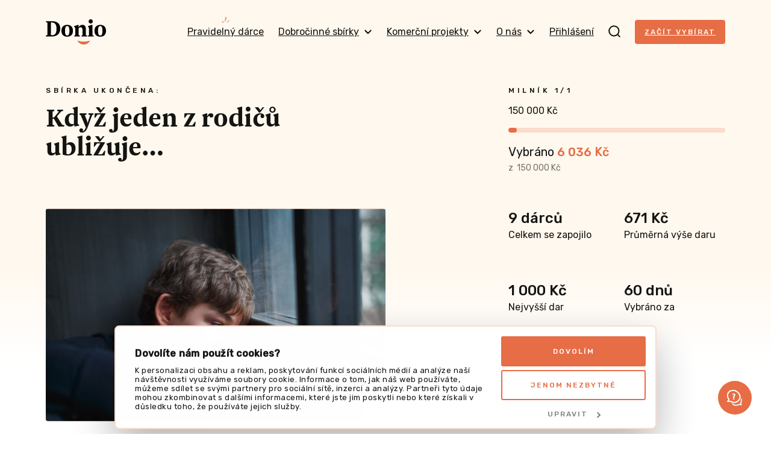

--- FILE ---
content_type: text/html; charset=UTF-8
request_url: https://donio.cz/kdyz-jeden-z-rodicu-ublizuje
body_size: 53196
content:

<!DOCTYPE html>
<html lang="cs" data-locale="cs-CZ" class="no-js">
    <head>
        <meta charset="UTF-8">
        <script
        src="https://js.sentry-cdn.com/dd43b7cc97c5dcc9e4df82cc37fa9ea4.min.js"
        crossorigin="anonymous"
        ></script>
                    <script id="Cookiebot" src="https://consent.cookiebot.com/uc.js" data-cbid="6f44109c-c508-4da2-b8e0-c0e05fe00ce0" data-blockingmode="auto" type="text/javascript"></script>
        
        <title>Když jeden z rodičů ubližuje… | Donio</title>
        <meta name="description" content="ACORUS, z. ú.  je nezisková organizace, která poskytuje osobám ohroženým domácím násilím komplexní odbornou pomoc směřující k překonání nepříznivé sociální situace a k začlenění do běžného života bez přítomnosti násilí."/>

        <meta name="viewport" content="width=device-width, initial-scale=1">
        <meta name="format-detection" content="telephone=no">

        <link rel="preconnect" href="https://fonts.gstatic.com">

        <script id="dataLayerScriptTag">
    var dataLayer = [{"currency":"CZK"},{"abTestingGroup":"AB-A2"},{"productId":16734,"productName":"Kdy\u017e jeden z rodi\u010d\u016f ubli\u017euje\u2026"},{"ecommerce":{"detail":{"actionField":[],"products":[{"id":16734,"name":"Kdy\u017e jeden z rodi\u010d\u016f ubli\u017euje\u2026","brand":"Dobro","category":"D\u011bti a rodina"}]}}},{"event":"view_item","ecommerce":{"items":{"item_id":16734,"item_name":"Kdy\u017e jeden z rodi\u010d\u016f ubli\u017euje\u2026","item_brand":"Dobro","item_category":"D\u011bti a rodina"}}},{"event":"project-detail-displayed"}];
</script>

<!-- Google Tag Manager -->
<script>(function(w,d,s,l,i){w[l]=w[l]||[];w[l].push({'gtm.start':
new Date().getTime(),event:'gtm.js'});var f=d.getElementsByTagName(s)[0],
j=d.createElement(s),dl=l!='dataLayer'?'&l='+l:'';j.async=true;j.src=
'https://www.googletagmanager.com/gtm.js?id='+i+dl;f.parentNode.insertBefore(j,f);
})(window,document,'script','dataLayer','GTM-NDJSQMS');</script>
<!-- End Google Tag Manager -->

                            <style type="text/css" id="inlinedCss">
                @charset "UTF-8";
/*! normalize-scss | MIT/GPLv2 License | bit.ly/normalize-scss */html{-webkit-text-size-adjust:100%;-moz-text-size-adjust:100%;text-size-adjust:100%;line-height:1.15}body{margin:0}h1{font-size:2em;margin:.67em 0}hr{box-sizing:content-box;height:0;overflow:visible}main{display:block}code,kbd,pre,samp{font-family:monospace,monospace;font-size:1em}a{background-color:transparent}abbr[title]{border-bottom:none;text-decoration:underline;-webkit-text-decoration:underline dotted;text-decoration:underline dotted}b,strong{font-weight:bolder}small{font-size:80%}sub,sup{font-size:75%;line-height:0;position:relative;vertical-align:baseline}sub{bottom:-.25em}sup{top:-.5em}img{border-style:none}button,input,optgroup,select,textarea{font-family:inherit;font-size:100%;line-height:1.15;margin:0}button{overflow:visible}button,select{text-transform:none}[type=button],[type=reset],[type=submit],button{-webkit-appearance:button;-moz-appearance:button;appearance:button}[type=button]::-moz-focus-inner,[type=reset]::-moz-focus-inner,[type=submit]::-moz-focus-inner,button::-moz-focus-inner{border-style:none;padding:0}[type=button]:-moz-focusring,[type=reset]:-moz-focusring,[type=submit]:-moz-focusring,button:-moz-focusring{outline:1px dotted ButtonText}input{overflow:visible}[type=checkbox],[type=radio]{box-sizing:border-box;padding:0}[type=number]::-webkit-inner-spin-button,[type=number]::-webkit-outer-spin-button{height:auto}[type=search]{-webkit-appearance:textfield;-moz-appearance:textfield;appearance:textfield;outline-offset:-2px}[type=search]::-webkit-search-decoration{-webkit-appearance:none;appearance:none}::-webkit-file-upload-button{-webkit-appearance:button;appearance:button;font:inherit}fieldset{padding:.35em .75em .625em}legend{box-sizing:border-box;color:inherit;display:table;max-width:100%;padding:0;white-space:normal}progress{vertical-align:baseline}textarea{overflow:auto}details{display:block}summary{display:list-item}[hidden],template{display:none}@font-face{font-display:swap;font-family:Newzald;font-style:normal;font-weight:400;src:url(/build/fonts/newzald-web-bold.97fcad18.woff2) format("woff2"),url(/build/fonts/newzald-web-bold.0499296e.woff) format("woff"),url(/build/fonts/newzald-web-bold.d0762945.ttf) format("truetype")}.typo-price{color:#e66d45;font-size:24px}.typo-poster{font-size:32px;font-weight:400;line-height:32px}@media (min-width:37.5em){.typo-poster{font-size:40px;line-height:40px}}@media (min-width:63em),print{.typo-poster{font-size:48px;line-height:48px}}.blog__content h2,.press h2,.project-detail__tab-content h2,.typo-title{font-size:24px;font-weight:400;line-height:32px}@media (min-width:37.5em){.blog__content h2,.press h2,.project-detail__tab-content h2,.typo-title{font-size:32px;font-weight:400;line-height:40px}}.blog__content h3,.faq dt,.press h3,.project-detail__tab-content h3,.typo-subhead{font-size:20px;font-weight:400;line-height:24px}@media (min-width:63em),print{.blog__content h3,.faq dt,.press h3,.project-detail__tab-content h3,.typo-subhead{font-size:24px;line-height:32px}}.typo-subtitle{font-family:Rubik,sans-serif;font-size:10px;font-weight:500;letter-spacing:3px;line-height:24px;text-transform:uppercase}@media (min-width:37.5em){.typo-subtitle{font-size:12px;letter-spacing:4.5px}}.typo-big-text{font-size:20px}.typo-big-text,.typo-text{font-weight:400;line-height:24px}.typo-text{font-size:14px}.typo-text-res{font-size:14px;font-weight:400;line-height:20px}@media (min-width:63em),print{.typo-text-res{font-size:16px;line-height:24px}}.typo-small{font-size:12px;line-height:20px}.typo-regular,.typo-small{font-weight:400}.faq dt,.typo-medium{font-weight:500}.typo-bold{font-weight:700}body #CybotCookiebotDialog .CybotCookiebotDialogBodyContentHeading{font-size:16px}body #CybotCookiebotDialog{animation:slideUpFadeIn .4s ease-out forwards;border:2px solid #fadccc;bottom:8px;top:auto;transform:translate(-50%)}body #CybotCookiebotDialog .CybotCookiebotDialogBodyBottomWrapper,body #CybotCookiebotDialogPoweredByText{display:none}body #CybotCookiebotDialogFooter{padding:0 8px 8px}body #CybotCookiebotDialogFooter #CybotCookiebotDialogBodyButtonDecline{display:none}body #CybotCookiebotDialogFooter #CybotCookiebotDialogBodyButtonsWrapper{display:flex;justify-content:space-between}body #CybotCookiebotDialogFooter #CybotCookiebotDialogBodyButtonsWrapper button{font-size:12px;font-weight:500;letter-spacing:2px;text-transform:uppercase}body #CybotCookiebotDialogFooter #CybotCookiebotDialogBodyButtonsWrapper #CybotCookiebotDialogBodyLevelButtonCustomize{border:none;color:grey;order:1}body #CybotCookiebotDialogFooter #CybotCookiebotDialogBodyButtonsWrapper .CybotCookiebotDialogArrow{border-color:grey}body #CybotCookiebotDialogFooter .CybotCookiebotDialogBodyButton{padding:16px}body #CybotCookiebotDialogHeader{display:none}body #CybotCookiebotDialog #CybotCookiebotDialogBodyButtonDecline{display:block;margin-top:8px}body #CybotCookiebotDialog *,body #CybotCookiebotDialogBodyUnderlay *{font-family:Rubik,sans-serif;font-size:12px;line-height:1.2}body #CybotCookiebotDialogBodyContent{padding:4px}body #CybotCookiebotDialogDetailBodyContentCookieContainerTypes,body #CybotCookiebotDialogDetailBodyContentTextAbout{padding:16px}body #CybotCookiebotDialogFooter #CybotCookiebotDialogBodyButtonAccept,body #CybotCookiebotDialogFooter #CybotCookiebotDialogBodyLevelButtonAccept,body #CybotCookiebotDialogFooter #CybotCookiebotDialogBodyLevelButtonLevelOptinAllowAll{border-color:#e66d45}body #CybotCookiebotDialog .CybotCookiebotScrollContainer{border-bottom:0;min-height:auto;padding-bottom:0}body #CybotCookiebotDialog .CookieCard .CybotCookiebotDialogDetailBodyContentCookieContainerButton,body #CybotCookiebotDialog .CookieCard .CybotCookiebotDialogDetailBodyContentIABv2Tab{display:inline-flex}body #CybotCookiebotDialog h2{font-size:14px;margin-bottom:0}body .CybotCookiebotDialogDetailBodyContentCookieContainerButton.CybotCookiebotDialogCollapsed:before,body .CybotCookiebotDialogDetailBodyContentIABv2Tab.CybotCookiebotDialogCollapsed:before{margin-right:1em;top:-3px}body .CybotCookiebotDialogDetailBodyContentCookieContainerButton:before,body .CybotCookiebotDialogDetailBodyContentIABv2Tab:before{left:2px;margin-right:1em;top:2px}body #CybotCookiebotDialog .CookieCard .CybotCookiebotDialogDetailBodyContentCookieTypeIntro,body #CybotCookiebotDialogDetailBodyContentCookieContainerTypes .CybotCookiebotDialogDetailBodyContentCookieTypeTableContainer,body #CybotCookiebotDialogDetailBodyContentIABv2Tabs .CollapseCard{padding-top:4px}body #CybotCookiebotDialog .CybotExternalLinkArrow{height:12px;width:12px}body #CybotCookiebotDialog.CybotCookiebotDialogActive:not(.CybotEdge) #CybotCookiebotDialogFooter #CybotCookiebotDialogBodyButtonDecline{display:inline-block}body #CybotCookiebotDialog.CybotCookiebotDialogActive:not(.CybotEdge) #CybotCookiebotDialogFooter #CybotCookiebotDialogBodyButtonsWrapper{flex-direction:column}body #CybotCookiebotDialog.CybotCookiebotDialogActive:not(.CybotEdge) #CybotCookiebotDialogFooter #CybotCookiebotDialogBodyButtonsWrapper button{width:100%}@media screen and (min-width:600px){body #CybotCookiebotDialogBodyLevelButtonLevelOptinAllowAll{margin-bottom:0;margin-right:8px;order:-1}}@media screen and (min-width:56em){body #CybotCookiebotDialogBodyLevelButtonCustomize{margin-top:8px!important;order:-1!important;padding:8px!important}body #CybotCookiebotDialog.CybotEdge .CybotCookiebotDialogContentWrapper{align-items:center;flex-direction:row}body #CybotCookiebotDialog.CybotEdge .CybotCookiebotDialogContentWrapper #CybotCookiebotDialogBodyLevelButtonLevelOptinAllowAll{margin-bottom:6px!important;margin-right:0;order:unset}body #CybotCookiebotDialogBodyContent{padding:12px 16px}body #CybotCookiebotDialogFooter{padding:1.2em}body #CybotCookiebotDialogFooter #CybotCookiebotDialogBodyButtonsWrapper #CybotCookiebotDialogBodyButtonDecline,body #CybotCookiebotDialogFooter #CybotCookiebotDialogBodyButtonsWrapper button{padding:16px}body #CybotCookiebotDialogFooter #CybotCookiebotDialogBodyButtonsWrapper #CybotCookiebotDialogBodyLevelButtonCustomize,body #CybotCookiebotDialogFooter #CybotCookiebotDialogBodyButtonsWrapper #CybotCookiebotDialogBodyLevelButtonLevelOptinAllowallSelection{margin-left:auto}body #CybotCookiebotDialog.CybotEdge #CybotCookiebotDialogFooter{flex-shrink:0;max-width:240px;width:30%}body #CybotCookiebotDialog.CybotEdge #CybotCookiebotDialogBodyButtonsWrapper{display:flex;flex-direction:column-reverse;justify-content:space-between;margin-top:8px}body #CybotCookiebotDialog.CybotEdge #CybotCookiebotDialogBodyButtonsWrapper #CybotCookiebotDialogBodyButtonDecline,body #CybotCookiebotDialog.CybotEdge #CybotCookiebotDialogBodyButtonsWrapper #CybotCookiebotDialogBodyLevelButtonCustomize,body #CybotCookiebotDialog.CybotEdge #CybotCookiebotDialogBodyButtonsWrapper button{margin-right:0;padding:16px;width:100%!important}body #CybotCookiebotDialog.CybotCookiebotDialogActive:not(.CybotEdge) #CybotCookiebotDialogFooter #CybotCookiebotDialogBodyButtonDecline{display:inline-block}body #CybotCookiebotDialog.CybotCookiebotDialogActive:not(.CybotEdge) #CybotCookiebotDialogFooter #CybotCookiebotDialogBodyButtonsWrapper{flex-direction:row}body #CybotCookiebotDialog *,body #CybotCookiebotDialogBodyUnderlay *{font-size:13px}body #CybotCookiebotDialog h2{font-size:18px;margin-bottom:4px}}@media screen and (min-width:1280px){body #CybotCookiebotDialogBodyLevelButtonCustomize{margin-top:8px!important;order:1!important;padding:8px!important}body #CybotCookiebotDialogBodyLevelButtonLevelOptinAllowAll{margin-bottom:0}body #CybotCookiebotDialogBodyButtonDecline{margin-top:0!important}body #CybotCookiebotDialog.CybotEdge{bottom:8px;max-width:900px;min-width:0;padding:8px 16px 8px 8px;top:auto;transform:translate(-50%)}body #CybotCookiebotDialog.CybotEdge .CybotCookiebotDialogBodyBottomWrapper{display:none}body #CybotCookiebotDialog.CybotEdge #CybotCookiebotScrollContainer{padding:0}body #CybotCookiebotDialog.CybotEdge #CybotCookiebotDialogBodyContent{padding:0 16px 0 0}body #CybotCookiebotDialog.CybotEdge .CybotCookiebotDialogContentWrapper{align-items:center}body #CybotCookiebotDialog[data-template=overlay],body #CybotCookiebotDialog[data-template=popup]{bottom:8px;top:auto;transform:translate(-50%)}}@keyframes slideUpFadeIn{0%{opacity:0;transform:translate(-50%,100%)}to{opacity:1;transform:translate(-50%)}}:root{accent-color:#e66d45}::-moz-placeholder{color:rgba(20,20,18,.6);font-style:italic}::placeholder{color:rgba(20,20,18,.6);font-style:italic}[hidden]{display:none!important}html{box-sizing:border-box;scroll-behavior:smooth}html.disable-smooth-scroll{scroll-behavior:unset}*,:after,:before{box-sizing:inherit}@media (prefers-reduced-motion:reduce),(update:slow){*,:after,:before{animation-delay:-1ms!important;animation-duration:.001ms!important;animation-iteration-count:1!important;background-attachment:scroll!important;scroll-behavior:auto!important;transition-delay:0s!important;transition-duration:.001ms!important}}body{background-color:#fff;background-image:linear-gradient(180deg,#fff8ee 440px,rgba(255,248,238,0) 600px),linear-gradient(180deg,rgba(255,248,238,0) calc(100% - 600px),#fff8ee calc(100% - 440px));background-repeat:no-repeat;color:#141412;font-family:Rubik,sans-serif;font-size:16px;height:100%;line-height:24px;-webkit-font-smoothing:antialiased;-moz-osx-font-smoothing:grayscale}.body-locked{height:100%;overflow:hidden;position:relative}.js-hide{display:none}.layout{display:flex;flex:1 0 auto;flex-direction:column;height:100%;min-height:100vh;width:100%}.grid{display:flex;flex-wrap:wrap;margin-left:-16px}@media (min-width:63em),print{.grid{margin-left:-24px}}.grid--center{justify-content:center}@media (min-width:37.5em){.grid--rev{flex-direction:row-reverse}}.grid__item{padding-left:16px;width:100%}@media (min-width:63em),print{.grid__item{padding-left:24px}}@media (min-width:37.5em){.grid__item--half{width:50%}.grid__item--third{width:33.3%}.grid__item--thirds{width:66.6%}}@media (min-width:63em),print{.grid__item--half-desktop{width:50%}.grid__item--third-desktop{width:33.3%}.grid__item--quarter-desktop{width:25%}.grid__item--three-quarters-desktop{width:75%}.grid--spaced{margin-left:-80px}.grid--spaced .grid__item{padding-left:80px}}img{max-width:100%}.flex-image{height:auto}.image-placeholder{align-items:center;background-color:#fadccc;display:inline-flex;flex-shrink:0;font-family:Newzald,sans-serif;font-size:120px;height:288px;justify-content:center;width:288px}.video-wrapper{display:block;height:0;margin:1em 0;padding-bottom:56.25%;position:relative}.video-wrapper iframe{border:0;height:100%;left:0;position:absolute;top:0;width:100%}.video-wrapper--4-3{padding-bottom:75%}.video-wrapper--1-1{padding-bottom:100%}.video-wrapper--3-4{padding-top:133.3333334%}.video-wrapper--9-16{padding-bottom:177.777778%}button{cursor:pointer}a{color:#e66d45}a:hover{text-decoration:none}a:not([class]),a[class=u-no-wrap],a[class^=gtm],a[class^=js],a[class^=test]{transition:color .1s ease}a:not([class]):hover,a[class=u-no-wrap]:hover,a[class^=gtm]:hover,a[class^=js]:hover,a[class^=test]:hover{color:#cf623e}a:not([class]):active,a[class=u-no-wrap]:active,a[class^=gtm]:active,a[class^=js]:active,a[class^=test]:active{color:#c15c3a}:where(a[class]:not([class^=test]):not([class^=gtm]):not([class^=js]):not([class=u-no-wrap])){text-decoration:none}.external-link{margin-right:-21px;text-decoration:underline}.external-link:after{background-image:url(/build/images/external-link.7ab90a7d.svg);background-repeat:no-repeat;content:"";display:inline-block;height:9px;margin-left:12px;width:9px}.external-link:hover{text-decoration:none}.icon-success{background-image:url(/build/images/check-circle.cfaa692e.svg);background-repeat:no-repeat;display:inline-block;height:16px;line-height:1;margin-right:4px;vertical-align:middle;width:16px}h1,h2,h3,h4{font-family:Newzald,sans-serif;font-weight:400;text-wrap:balance}.title-condensed{margin-top:16px;max-width:512px;text-wrap:balance}.title-condensed--centered{margin:0 auto 32px;max-width:552px}@media (min-width:37.5em){.title-condensed--centered{margin-bottom:40px}}.title-condensed--centered-narrow{max-width:400px}.title-condensed--centered-wide{max-width:744px}.title-crowdfunding{margin-top:0;text-align:center}@media (min-width:63em),print{.title-crowdfunding{text-align:left}}.title-condensed--first{margin-top:32px}@media (min-width:37.5em){.title-condensed--first{margin-top:40px}}nav ul{list-style:none}nav li,nav ul{padding-left:0}nav li{margin-bottom:16px}dd,dl{margin:0}hr{border:0;border-top:1px solid #ebebeb;display:block;height:1px;margin:40px 0;padding:0}.hr--closer{margin:24px 0}blockquote{margin:0 0 32px;padding:0 32px;position:relative}blockquote h2{margin:0}blockquote p{font-family:Newzald,sans-serif;font-size:20px;line-height:24px}blockquote:after,blockquote:before{color:#fadccc;font-family:Newzald,sans-serif;font-size:100px;line-height:1;position:absolute}blockquote:before{bottom:-64px;content:"”";left:-16px}blockquote:after{content:"“";right:-16px;top:-24px}strong{font-weight:500}code{background-color:#fff;border:1px solid #e66d45;display:inline-block;margin:16px 0;padding:16px;word-wrap:anywhere;overflow-wrap:anywhere;-webkit-user-select:all;-moz-user-select:all;user-select:all;word-break:break-all}table{border-collapse:collapse}tr{border-bottom:1px solid #ebebeb}th{font-weight:500;text-align:left}td,th{padding:12px 12px 12px 0;vertical-align:middle}td p{margin:0}td p+p{margin-top:8px}.table-simple tr{border-bottom:0}.table-overflow{font-size:14px;line-height:20px}.table-overflow td{padding:8px 8px 8px 0}.table-overflow tbody tr:hover{background-color:#fff8ee}.table-overflow img{vertical-align:top}@media (min-width:37.5em){.table-overflow{font-size:16px;line-height:24px}.table-overflow td{padding:12px 12px 12px 0}}.text-condensed{max-width:512px}.text-condensed:not(:last-child){margin-bottom:40px}.text-condensed p{line-height:28px;margin:0 0 24px}.text-condensed ul{margin-bottom:24px}.text-condensed--centered{margin:40px auto;max-width:744px}.text-condensed--centered-narrow{margin:-32px auto 32px;max-width:552px;text-wrap:balance}.layout-wrapper{margin:0 auto;max-width:1176px;padding:0 24px;width:100%}.layout-wrapper--payment{max-width:920px}.layout-wrapper--blog{max-width:744px}.layout-wrapper--narrow{max-width:448px}.layout-wrapper--donation{max-width:600px}.layout-wrapper--year-book{max-width:1248px}.layout-wrapper--relative{position:relative}.layout-overflow{overflow-x:auto;overflow-y:visible;-webkit-overflow-scrolling:touch;margin:0 -24px;padding:0 24px}.layout-overflow--snap{scroll-padding:16px;scroll-snap-type:x mandatory}.container{background-color:#fff;border:1px solid #ebebeb;border-radius:4px;box-shadow:0 4px 8px rgba(0,0,0,.04);padding:32px 24px}@media (min-width:63em),print{.container{padding:32px 40px}}.container--compact{padding:24px 16px}.container--mobile-full{border:0;box-shadow:none;margin:0 -24px}@media (min-width:37.5em){.container--mobile-full{border:1px solid #ebebeb;box-shadow:0 4px 8px rgba(0,0,0,.04);margin:0}}.section{padding:32px 0;scroll-margin-top:32px}.section+.section:not(.section--secondary):not(.section--overflow){padding-top:0}@media (min-width:37.5em){.section{padding:48px 0}}@media (min-width:63em),print{.section{padding:80px 0}}.section--secondary{background-color:#fff8ee;border-radius:4px;margin-bottom:32px;padding-left:24px;padding-right:24px}.section--secondary>:first-child{margin-top:0}.section--secondary>:last-child{margin-bottom:0}@media (min-width:37.5em){.section--secondary{margin-bottom:48px}}@media (min-width:63em),print{.section--secondary{margin-bottom:80px}}.section--secondary-compact{padding:40px 24px}@media (min-width:37.5em){.section--secondary-compact{padding:40px}}.section--overflow{overflow:hidden}.section--inverse{background-color:#e66d45;border-radius:4px;color:#fff8ee;padding-left:24px;padding-right:24px}.section--inverse>:first-child{margin-top:0}.section--inverse>:last-child{margin-bottom:0}.section--first{padding:0 0 32px}@media (min-width:37.5em){.section--first{padding:0 0 48px}}@media (min-width:63em),print{.section--first{padding:0 0 80px}}.section--first-lower{padding:16px 0 32px}@media (min-width:37.5em){.section--first-lower{padding:32px 0 48px}}@media (min-width:63em),print{.section--first-lower{padding:48px 0 80px}}@media (min-width:37.5em){.section--lower{padding:48px 0}}@media (min-width:63em),print{.section--lower{padding:72px 0}}.section--compact{padding:32px 0}.section--compact.section--inverse{padding-left:24px;padding-right:24px}.header{padding:16px 0;position:relative;z-index:4}.header[data-ephox-mobile-fullscreen-style]{display:none}@media (min-width:37.5em){.header{padding:32px 0}}@keyframes search-fade{0%{background-color:#fadccc}to{background-color:#fff}}.search{background-color:#fff8ee;display:none;position:fixed;top:0;transform:translateY(-64px);transition:transform .3s ease;width:100%;z-index:100}.search.s-ready{display:block}.search.s-active{transform:translateY(0)}.search.s-with-results{bottom:0}@media (min-width:37.5em){.search{transform:translateY(-96px)}}.search__form{background-color:#fff;border-bottom:2px solid #fadccc;height:64px}.search__form svg{flex-shrink:0}.s-active .search__form{animation:search-fade .5s ease-in 1 alternate both}@media (min-width:37.5em){.search__form{height:96px}}.search__form-content{align-items:center;display:flex;height:64px}@media (min-width:37.5em){.search__form-content{height:96px}}.search__input.search__input{border:0;flex-shrink:1}.search__input.search__input:focus{border:0}.s-active .search__input.search__input{animation:search-fade .5s ease-in 1 alternate both}.search__close{align-items:center;cursor:pointer;display:inline-flex;height:64px;justify-content:center;margin-right:-16px;width:44px}.search__close:hover rect{fill:#e66d45}@media (min-width:37.5em){.search__close{height:96px}}.search__results{max-height:0;overflow:auto}.s-with-results .search__results{max-height:calc(100% - 64px);padding:24px 0}@media (min-width:37.5em){.s-with-results .search__results{max-height:calc(100% - 96px)}}.search__results-section{margin-bottom:24px}.search__results-section .search__results-notice{margin-bottom:22px;margin-top:5px}.search__link{margin:8px 0}.navigation{align-items:center;display:flex;justify-content:space-between;width:100%;z-index:99}.navigation__logo-link{flex-shrink:0;line-height:1;margin-right:auto;order:1}@media (min-width:63em),print{.navigation__logo-link{order:unset}}.navigation__logo{height:34px;vertical-align:top;width:82px}@media (min-width:37.5em){.navigation__logo{height:42px;width:100px}}.navigation__content{align-items:center;display:flex;justify-content:space-between;position:relative;width:100%;z-index:98}.navigation__content.s-invisible{margin-right:32px}.navigation__content-mobile{background-color:#fff8ee;bottom:0;display:none;flex-direction:column;justify-content:space-between;left:0;padding-top:74px;position:fixed;top:0;transform:translateX(100%);transition:transform .25s cubic-bezier(.455,.03,.515,.955) 10ms;width:100%;z-index:97}.navigation__content-mobile.s-ready{display:flex}.navigation__content-mobile.s-active{transform:translateX(0)}@media (min-width:37.5em){.navigation__content-mobile{padding-top:120px}}@media (min-width:63em),print{.navigation__content-mobile,.navigation__content-mobile.s-ready{display:none}}.navigation__content-mobile-close{padding:16px;position:absolute;right:12px;top:4px}.navigation__content-mobile-close img{vertical-align:middle}.navigation__content-hidden-section{max-height:0;overflow:hidden;transition:max-height .1s ease}.navigation__content-hidden-section.s-open{max-height:500px}.navigation__content-hidden-section ul{margin-left:20px;margin-top:8px}.navigation__content-hidden-section a{padding:8px 0}.navigation__content-mobile-scroll{overflow-y:auto;padding:0 24px 24px}.navigation__content-mobile-scroll ul{margin-bottom:16px;margin-top:0}.navigation__content-mobile-scroll li{margin-bottom:0}.navigation__content-mobile-scroll a{display:block;padding:12px 0}.navigation__content-mobile-scroll a:hover{color:#e66d45}.navigation__content-mobile-scroll hr{margin:4px 0}.navigation__profile-content-mobile-scroll{overflow-y:auto;padding:0 24px 24px}.navigation__content-mobile--profile{background-color:#fff}.navigation__login{margin-top:-6px;order:2}.navigation__profile{background-color:#fadccc;border-radius:50%;color:#e66d45;cursor:pointer;height:40px;line-height:40px;margin-top:-7px;order:2;text-align:center;text-transform:uppercase;width:40px}@media (min-width:63em),print{.navigation__profile{margin-top:0}}.navigation__search-toggle{cursor:pointer;line-height:1;margin:-5px 0 0;order:3;padding:0 16px}.navigation__search-toggle:hover path{stroke:#e66d45}@media (min-width:63em),print{.navigation__search-toggle{margin:0 24px;order:unset;padding:0}}.navigation__content-toggle{align-items:center;cursor:pointer;display:flex;line-height:24px;padding:12px 0;position:relative}.navigation__content-toggle:hover{text-decoration:none}.navigation__content-toggle:after{background-image:url(/build/images/chevron.8db01839.svg);background-repeat:no-repeat;background-size:18px 18px;content:"";height:18px;position:absolute;right:4px;top:calc(50% - 9px);width:18px}.navigation__content-toggle.s-active{font-weight:500}.navigation__content-toggle.s-active:after{transform:rotate(180deg)}.navigation__toggle-bar{background-color:#141412;border-radius:1px;height:2px;position:relative;transform-origin:center center;transition:all .25s cubic-bezier(.175,.885,.32,1.275);width:100%}.navigation__toggle{cursor:pointer;display:inline-flex;flex-direction:column;height:24px;justify-content:space-between;order:4;padding:5px 3px;position:relative;top:-4px;width:24px}.navigation__toggle.s-active{width:24px}.navigation__toggle.s-active .navigation__toggle-bar:first-child{top:6px;transform:rotate(-45deg)}.navigation__toggle.s-active .navigation__toggle-bar:nth-child(2){opacity:0;visibility:hidden}.navigation__toggle.s-active .navigation__toggle-bar:nth-child(3){top:-6px;transform:rotate(45deg)}@media (min-width:63em),print{.navigation__toggle{display:none;order:unset}}.navigation__content-desktop{align-items:center;display:flex}.navigation__link{margin-left:24px;padding:13px 4px;position:relative}.navigation__link:hover{color:#e66d45;text-decoration:none}@media (min-width:63em),print{.navigation__link{margin-left:16px;padding:8px 0}}@media (min-width:73.5em){.navigation__link{margin-left:24px}}.navigation__link--toggle{align-items:center;cursor:pointer;display:inline-flex}.navigation__link--toggle svg{margin-left:8px}.navigation__link--subscription{margin-left:0}.navigation__link--subscription:after{background-image:url(/build/images/navigation-highlight.6185b0dc.png);background-repeat:no-repeat;background-size:18px 18px;content:"";height:18px;left:50%;position:absolute;top:-8px;transform:translateX(-50%);width:18px}@media (min-width:63em),print{.navigation__list{background-color:#fff;border:1px solid #ebebeb;border-radius:4px;box-shadow:0 4px 8px rgba(0,0,0,.04);display:none;left:50%;min-width:300px;padding:16px 24px;position:absolute;transform:translateX(-50%)}.navigation__list:after,.navigation__list:before{border-style:solid;border-width:0 8px 8px;content:"";height:0;left:calc(50% + 12px);position:absolute;transform:translate(-50%);width:0}.navigation__list:before{border-color:transparent transparent #ebebeb;top:-8px}.navigation__list:after{border-color:transparent transparent #fff;top:-7px}.navigation__list:not(.navigation__list--profile) li,.navigation__list:not(.navigation__list--profile) ul{margin:0;width:100%}.navigation__list:not(.navigation__list--profile) a{display:block;padding:8px 0;white-space:nowrap}.navigation__list:not(.navigation__list--profile) a:hover{color:#e66d45;text-decoration:none}.navigation__list:not(.navigation__list--profile) hr{margin:4px 0}}.navigation__list--profile{min-width:336px;padding:24px}.navigation__list-wrapper{position:relative}.navigation__list-wrapper:hover .navigation__list{display:flex}.navigation__list-wrapper:hover .navigation__link--toggle{color:#e66d45}.navigation__list-wrapper:hover svg{transform:rotate(180deg)}.navigation__list-wrapper:hover path{stroke:#e66d45}.navigation__column{margin-left:4px}@media (min-width:63em),print{.navigation__column+.navigation__column{margin-left:64px}}.navigation__column-note{margin-bottom:8px}.navigation__user-title{margin-top:8px}.navigation__user-link{align-items:center;display:flex;gap:24px;padding:0 16px 0 8px}.navigation__user-link-text{border-bottom:1px solid #ebebeb;display:flex;justify-content:space-between;padding:16px 8px 16px 0;width:100%}.navigation__user{width:100%}.navigation__user .dashboard__user-title{margin-bottom:24px}.navigation__user li:last-child .navigation__user-link-text{border-bottom:0}.navigation__user a:not(.button):hover{color:#e66d45}.navigation--center .navigation__logo-link{margin-left:auto}.breadcrumb{display:flex;flex-wrap:wrap;list-style:none;margin:0 0 -24px;padding:0}@media (min-width:63em),print{.breadcrumb{margin-bottom:-32px}}.breadcrumb-item{font-size:12px;line-height:28px}.breadcrumb-item+.breadcrumb-item:before{content:"/";margin:0 4px}.breadcrumb-item a{color:#141412;text-decoration:underline}.breadcrumb-item a:hover{text-decoration:none}.main{flex:1 0 auto}.button,button{align-items:center;background-color:#e66d45;border-radius:4px;color:#fff8ee;display:inline-flex;font-size:12px;font-variant-numeric:proportional-nums;font-weight:500;justify-content:center;letter-spacing:2px;line-height:16px;padding:16px;text-align:center;text-transform:uppercase;transition:background-color .2s ease,border-color .2s ease}.button+.button,.button+button,button+.button,button+button{margin-top:16px}.button:hover,button:hover{background-color:#ae3d17;text-decoration:none}.button img,button img{margin:0 12px 1px 0;vertical-align:middle}@media (min-width:37.5em){.button+.button,.button+button,button+.button,button+button{margin-left:24px;margin-top:0}}@media (min-width:63em),print{.button,button{padding:20px 24px}}.button--inverse{background-color:#fff;border:2px solid rgba(230,109,69,.25);border-radius:4px;color:#e66d45;padding:14px;text-align:center;vertical-align:top}.button--inverse:hover{background-color:#fadccc;border:2px solid #e66d45}.button--inverse.button--navigation{padding:10px 16px}@media (min-width:63em),print{.button--inverse{padding:18px}}.button--success{background-color:#fff;border:2px solid rgba(41,155,41,.25);border-radius:4px;color:#299b29;display:inline-block;padding:14px;text-align:center;vertical-align:top}.button--success:hover{background-color:rgba(41,155,41,.25);border:2px solid #299b29}@media (min-width:63em),print{.button--success{padding:18px 22px}}.button--delete{height:48px;padding:0 12px}.button--delete img{margin:0}@media (min-width:63em),print{.button--delete{height:56px}.button--delete.button--small{height:44px}}.button--navigation{padding:12px 16px}.button-secondary{color:#141412;cursor:pointer;display:inline-block;font-size:12px;font-weight:500;letter-spacing:2px;line-height:24px;padding:9px 24px 9px 0;position:relative;text-transform:uppercase}.button-secondary:after{background-image:url(/build/images/arrow.eda89ba7.svg);background-repeat:no-repeat;background-size:12px 10px;content:"";height:10px;position:absolute;right:8px;top:15px;transition:transform .2s ease;width:12px}.button-secondary:hover:after{transform:translateX(8px)}.button-secondary--with-color{align-items:center;display:inline-flex;justify-content:space-between;min-width:208px;padding:8px}.button-secondary--with-color:after{content:none}.button-secondary--with-color svg{transition:transform .2s ease}.button-secondary--with-color:hover svg{transform:translateX(8px)}.button-secondary--with-icon{gap:12px;justify-content:flex-start;min-width:0}.button-link{display:inline-block;padding:9px 32px 9px 0;position:relative}.button-link:after{background-image:url(/build/images/arrow.eda89ba7.svg);background-repeat:no-repeat;background-size:12px 10px;content:"";height:10px;position:absolute;right:8px;top:15px;transition:transform .2s ease;width:12px}.button-link:hover:after{transform:translateX(8px)}.button-secondary--without-arrow{align-items:center;color:#e66d45;display:inline-flex;padding:8px}.button-secondary--without-arrow:hover{text-decoration:underline}.button-secondary--without-arrow:after{content:none}.button--facebook{background-color:#2c64f6;color:#fff8ee}.button--facebook:hover{background-color:#0a47e5}.button--twitter{background-color:#0d0d0c;color:#fff8ee}.button--twitter:hover{background-color:#42423d}.button--instagram{background:linear-gradient(90deg,#ff7a00,#ff0169 51.5%,#d300c5 91.07%);color:#fff8ee}.button--instagram:hover{background:linear-gradient(90deg,#cc6200,#cd0054 51.5%,#a00095 91.07%)}.button--whatsapp{background-color:#50c746;color:#fff8ee}.button--whatsapp:hover{background-color:#3ca733}.button--disabled{opacity:.5;pointer-events:none}.button--negative{border-color:#df4343;color:#df4343}.button--negative:hover{background-color:rgba(223,67,67,.25)}.button--full,.button--mobile-full{width:100%}@media (min-width:37.5em){.button--mobile-full{width:auto}}@media (min-width:63em),print{.button--small{padding:12px 16px}}.button--big{font-size:14px;padding:24px 40px}@media (min-width:37.5em){.button--tablet-big{font-size:14px;padding:24px 40px}}.footer{flex:1 0 auto;padding:0 0 40px}@media (min-width:37.5em){.footer__content{display:flex;flex-wrap:wrap}}.footer__navigation{margin-bottom:40px}.footer__navigation a:hover{color:#e66d45}@media (min-width:37.5em){.footer__navigation{width:50%}.footer__navigation ul+ul{margin-top:56px}}@media (min-width:63em),print{.footer__navigation{width:25%}.footer__logos{align-items:center;display:flex;justify-content:space-between}}.footer__payments{align-items:center;display:flex;gap:24px;margin:48px 0 24px}@media (min-width:63em),print{.footer__payments{margin-top:16px}}.footer__copyright{margin-top:16px}.footer__wrote-about-us{display:flex;flex-wrap:wrap;justify-content:center;margin-bottom:40px}@media (min-width:63em),print{.footer__wrote-about-us{justify-content:space-between}}.footer__wrote-about-us-image{height:26px;transition:opacity .2s ease;width:auto}@media (min-width:63em),print{.footer__wrote-about-us-image{height:32px}}@media (min-width:73.5em){.footer__wrote-about-us-image{height:40px}}@media (min-width:63em),print{.footer__wrote-about-us-image--small{height:36px}}.footer__wrote-about-us-item{margin:40px 24px 0}.footer__wrote-about-us-item:hover .footer__wrote-about-us-image{opacity:.6}@media (min-width:63em),print{.footer__wrote-about-us-item{margin:40px 0 0}}.language-switch{align-items:center;display:flex;margin:8px 0 0;position:relative;z-index:1}.language-switch svg{border-radius:50%;box-shadow:0 0 1px rgba(0,0,0,.5);margin-right:8px;position:relative;top:-1px}@media (min-width:63em),print{.language-switch{margin:8px 0 -16px}}.language-switch__link{align-items:center;display:flex;font-size:14px;line-height:18px}.language-switch__link:hover{color:#e66d45;text-decoration:none}.language-switch--donation{left:24px;margin:0;position:absolute;top:24px}@keyframes heartbeat{0%{transform:scale(1)}10%{transform:scale(.91)}17%{transform:scale(.98)}33%{transform:scale(.87)}45%{transform:scale(1)}}.fake-chat-button{align-items:center;animation:heartbeat 1.5s ease-in-out 1s both;background-color:#e66d45;border-radius:50%;bottom:32px;display:inline-flex;height:56px;justify-content:center;position:fixed;right:32px;width:56px;z-index:1000}.fb_iframe_widget,.fb_iframe_widget iframe,.fb_iframe_widget>span{width:100%!important}.team{margin-bottom:-32px}.team img{vertical-align:top}@media (min-width:37.5em){.team{margin-bottom:-64px}}@media (min-width:63em),print{.team{margin-bottom:-96px}}.person{margin-bottom:32px}@media (min-width:37.5em){.person{margin-bottom:64px}}@media (min-width:63em),print{.person{margin-bottom:96px}}.person__name{line-height:32px;margin:32px 0 16px}.person__role{margin:16px 0 20px}.carousel{margin:0 -24px}.carousel .flickity-enabled:focus{outline:none}.carousel .flickity-button-icon path{fill:#e66d45}.carousel .flickity-page-dots{bottom:auto;padding-top:calc(62.5% + 16px);pointer-events:none;top:0}.carousel .flickity-page-dots .dot{background-color:#e3c7a2}.carousel .flickity-page-dots .dot.is-selected{background-color:#e66d45}@media (min-width:56em){.carousel .flickity-page-dots{bottom:-32px;padding-top:0;pointer-events:auto;top:auto}}.carousel .flickity-button{display:none}@media (min-width:85.375em){.carousel .flickity-button{background-color:transparent;border:1px solid #e66d45;display:block;margin:0;padding:0}.carousel .flickity-button:hover{background-color:#fadccc}.carousel .flickity-prev-next-button.next{right:-64px}.carousel .flickity-prev-next-button.previous{left:-64px}}@media (min-width:63em),print{.carousel{margin:0}}.carousel__cell{width:100%}@media (min-width:56em){.carousel__cell{display:flex;flex-direction:row-reverse;justify-content:space-between;padding:0 16px}.carousel__cell-image-container{flex-shrink:0;width:50%}}.carousel__cell-image-wrapper{display:block;margin-bottom:16px;padding-bottom:62.5%;position:relative}@media (min-width:56em){.carousel__cell-image-wrapper{margin-bottom:0}}.carousel__cell-image{height:100%;left:0;overflow:hidden;position:absolute;top:0;width:100%}.carousel__cell-content{padding:32px 24px 24px}@media (min-width:63em),print{.carousel__cell-content{max-width:512px;padding:0 24px 0 0}}.carousel__cell-title{margin:0}.carousel__cell-button-wrapper{text-align:center}@media (min-width:63em),print{.carousel__cell-button-wrapper{margin-top:24px;text-align:left}}.simple-carousel{margin:24px -24px 40px}.simple-carousel .flickity-enabled:focus{outline:none}.simple-carousel .flickity-button-icon path{fill:#e66d45}.simple-carousel .flickity-page-dots .dot{background-color:#e3c7a2}.simple-carousel .flickity-page-dots .dot.is-selected{background-color:#e66d45}.simple-carousel .flickity-button{display:none}@media (min-width:63em),print{.simple-carousel .flickity-button{background-color:transparent;border:1px solid #e66d45;display:block;margin:0;padding:0}.simple-carousel .flickity-button:hover{background-color:#fadccc}.simple-carousel .flickity-prev-next-button.next{right:-80px}.simple-carousel .flickity-prev-next-button.previous{left:-80px}.simple-carousel{margin:24px auto;width:744px}.simple-carousel--wide{width:944px}}.simple-carousel__cell{max-width:300px;padding:0 24px;width:calc(100% - 40px)}@media (min-width:63em),print{.simple-carousel__cell{max-width:none;padding-left:288px;padding-right:0;position:relative;width:744px}}.simple-carousel__image-grid{display:grid;gap:24px;grid-template-columns:repeat(2,1fr);grid-template-rows:repeat(3,1fr);margin-top:16px;max-width:100%;padding:0 24px;place-items:center;width:100%}.simple-carousel__image-grid a,.simple-carousel__image-grid img{height:96px;-o-object-fit:contain;object-fit:contain;width:96px}@media (min-width:63em),print{.simple-carousel__image-grid{grid-template-columns:repeat(6,1fr);grid-template-rows:repeat(1,1fr);position:relative;width:944px}}.simple-carousel__cell-title{margin:0}.simple-carousel__cell-image{height:40px;margin-right:16px;margin-top:8px;width:48px}@media (min-width:63em),print{.simple-carousel__cell-image{height:200px;left:0;position:absolute;top:0;width:240px}}.simple-carousel__cell-header{display:flex}.categories-wrapper{margin-bottom:48px}@media (min-width:73.5em){.categories-wrapper{display:grid;grid-auto-rows:max-content;grid-template-columns:25% 1fr;margin-bottom:80px;margin-top:40px}}.categories{margin-bottom:40px;position:relative}@media (min-width:73.5em){.categories{grid-area:1/1/3/2;margin-bottom:0;padding-right:24px}.categories__texts{grid-area:1/2/2/3;margin-bottom:24px}.categories__cards{grid-area:2/2/3/3;min-height:600px}.categories-wrapper--full .categories__texts{grid-area:1/1/2/3}.categories-wrapper--full .categories__cards{grid-area:2/1/3/3}}.categories__heading{margin:20px 0 16px}.categories__title{margin-bottom:24px}@media (min-width:73.5em){.categories__title{margin:0 0 16px}}.categories__back{background-image:url(/build/images/arrow-back-grey.cc54b034.svg);background-position:0;background-repeat:no-repeat;background-size:12px 12px;padding-left:24px}.categories__mobile-toggle{align-items:center;border:1px solid #ebebeb;cursor:pointer;display:flex;height:56px;padding:16px;transition:border-color .3s ease}.categories__mobile-toggle:before{border-color:#000 transparent transparent;border-style:solid;border-width:4px 5px 0;content:"";height:0;position:absolute;right:20px;top:26px;transition:transform .3s ease;width:0}.categories__mobile-toggle.s-active{border:1px solid #141412}.categories__mobile-toggle.s-active:before{transform:rotate(180deg)}.categories__list{background-color:#fff8ee;border-left:1px solid #141412;border-right:1px solid #141412;left:0;max-height:0;overflow:hidden;position:absolute;top:56px;transition:max-height .5s ease;width:100%;z-index:1}.categories__list.s-open{border-bottom:1px solid #141412;max-height:1000px}@media (min-width:73.5em){.categories__list{background-color:transparent;border:0;max-height:none;overflow:visible;position:static}}.categories__list-item{color:#141412;display:block;height:56px;padding:16px}.categories__list-item:hover{color:#e66d45;text-decoration:none}@media (min-width:73.5em){.categories__list-item{font-size:18px;height:auto;line-height:32px;padding:8px 0}}.categories__list-item--active{color:#e66d45}@media (min-width:73.5em){.categories__list-item--active{position:relative}.categories__list-item--active:after{background-image:url(/build/images/arrow.eda89ba7.svg);background-repeat:no-repeat;background-size:12px 10px;content:"";height:10px;position:absolute;right:8px;top:20px;transition:transform .2s ease;width:12px}.categories__list-item--active:hover:after{transform:translateX(8px)}}.categories__promo-box{background-color:#fadccc;border-radius:8px;gap:16px;margin:24px 0;padding:32px 16px 16px}.categories__promo-box h3{margin:0}.categories__promo-box p{margin:24px 0}.categories__promo-box img{display:block;height:auto;margin:auto;max-width:180px}@media (min-width:37.5em){.categories__promo-box{align-items:center;display:flex;flex-direction:row-reverse;justify-content:space-between;padding:32px}}@media (min-width:63em),print{.categories__promo-box img{margin-left:32px;max-width:220px}}.contact{position:relative}.contact__title{margin:40px auto;max-width:524px}.contact__title--wide{max-width:744px}.contact-persons{margin-top:32px}@media (min-width:63em),print{.contact-persons{margin-top:0}}.contact-person{align-items:center;display:flex;margin-bottom:32px}.contact-person__name{line-height:1;margin:4px 0}.contact-person__image{margin-right:40px}.contact-person__info{margin:4px 0}.dashboard__user-title{align-items:center;display:flex}.dashboard__user-placeholder{background-color:#fadccc;border-radius:50%;color:#e66d45;font-size:24px;font-weight:500;height:64px;line-height:64px;margin-right:16px;text-align:center;text-transform:uppercase;width:64px}@media (min-width:63em),print{.dashboard__user-placeholder{font-size:40px;height:96px;line-height:96px;margin-right:24px;width:96px}}.dashboard__user-placeholder--small{font-size:16px;height:42px;line-height:42px;width:42px}.dashboard__user-links{align-items:center;display:flex;gap:8px}.dashboard__navigation{display:flex;flex-wrap:wrap;gap:8px;justify-content:center;margin:32px 0}@media (min-width:63em),print{.dashboard__navigation{flex-wrap:nowrap;gap:24px;margin:40px 0}}.dashboard__navigation-item{align-items:center;background-color:#fff;border:1px solid #ebebeb;border-radius:4px;box-shadow:0 4px 8px rgba(0,0,0,.04);display:flex;flex:1 0 auto;flex-direction:column;justify-content:center;padding:32px 8px;transition:box-shadow .2s ease;width:calc(50% - 4px)}.dashboard__navigation-item:hover{box-shadow:0 12px 22px rgba(0,0,0,.08)}@media (min-width:37.5em){.dashboard__navigation-item{flex:1;width:auto}}.dashboard__navigation-text{margin:4px 0 8px}.dashboard__navigation-link{align-items:center;display:flex}@media (min-width:63em),print{.dashboard__navigation-link img{margin-left:8px}.dashboard__donations{display:table;margin-top:16px;width:100%}}.dashboard__donations-item{border-top:1px solid #ebebeb;display:block;margin-top:16px;padding-top:16px}.dashboard__donations-item:hover{background-color:#fff8ee}@media (min-width:63em),print{.dashboard__donations-item{box-shadow:inset 0 1px 0 0 #ebebeb;display:table-row}.dashboard__donations-item>*{display:table-cell}}.dashboard__donations-item-text{margin-top:8px}@media (min-width:63em),print{.dashboard__donations-item-text{padding:16px 4px}}.dashboard__title-flex{margin-bottom:16px}.dashboard__title-flex .button{font-family:Rubik,sans-serif;margin-top:12px}@media (min-width:37.5em){.dashboard__title-flex{align-items:center;display:flex;justify-content:space-between}.dashboard__title-flex .button{margin-top:0}}.dashboard__organization-title{align-items:flex-start;display:flex}.dashboard__organization-image{height:auto;margin-right:8px;max-width:100px}@media (min-width:37.5em){.dashboard__organization-image{height:60px;margin-right:16px;max-width:none}}.dashboard__organization-name{margin-top:2px}.dashboard__donatios-header{margin-bottom:16px;margin-top:-16px}.dashboard__donatios-header button{margin:0}@media (min-width:37.5em){.dashboard__donatios-header{align-items:center;display:flex;justify-content:space-between}}.dashboard__donatios-header-info{margin:8px 0 4px}@media (min-width:37.5em){.dashboard__donatios-header-info{margin:0 16px 0 auto}}.dashboard__back{background-image:url(/build/images/arrow-back-grey.cc54b034.svg);background-position:0;background-repeat:no-repeat;background-size:12px 12px;padding-left:24px}.dashboard__share{display:flex;flex-direction:column;gap:16px;margin:32px 0}@media (min-width:63em),print{.dashboard__share{background:#fff;border:1px solid #ebebeb;border-radius:4px;box-shadow:0 4px 8px 0 rgba(0,0,0,.04);flex-direction:row;margin:40px 0;padding:24px 32px 24px 48px}}.dashboard__share-item{align-items:center;background:#fff;border:1px solid #ebebeb;border-radius:4px;box-shadow:0 4px 8px 0 rgba(0,0,0,.04);display:flex;gap:16px;padding:24px 16px}@media (min-width:63em),print{.dashboard__share-item{padding:0}.dashboard__share-item:not(.dashboard__share-item--positive){border:0;box-shadow:none;margin-right:16px}}.dashboard__share-item--positive{background-color:#edfaed;border-color:#299b29;flex-direction:column;gap:4px;justify-content:center;padding:16px}@media (min-width:63em),print{.dashboard__share-item--positive{flex-grow:1;min-width:220px}}.donation{padding-bottom:64px}.donation-mode{margin:0 0 24px}.donation-section{margin:16px 0 40px}.donation-section h2{margin-bottom:24px;margin-top:0}.donation-section h3{margin-bottom:8px}.donation-section--subscription{background-image:url(/build/images/bg-success.337c90c8.svg);background-position:top;background-repeat:no-repeat;background-size:811px 587px}.donation-qr{margin-bottom:16px}.donation-qr .container{padding:16px}@media (min-width:37.5em){.donation-qr{max-width:280px}.donation-qr .container{padding:32px 24px}}.donation-qr__header{display:none}@media (min-width:37.5em){.donation-qr__header{display:block}}.donation-qr__download-placeholder{display:block;font-size:12px;padding-left:16px}@media (min-width:37.5em){.donation-qr__download-placeholder{display:none}}.donation-qr__download-button{display:none}.donation-qr__flex{align-items:center;display:flex;gap:4px}@media (min-width:37.5em){.donation-qr__flex{flex-direction:column;gap:8px}}.donation-qr__flex-image{width:56px}@media (min-width:37.5em){.donation-qr__flex-image{width:auto}}.donation-qr__flex-image--square{position:relative;top:8px}.donation-qr--downloadable .donation-qr__download-placeholder{display:none}.donation-qr--downloadable .donation-qr__download-button{display:block}.donation-qr--static .donation-qr__flex-image{min-width:100px}.donation-qr--loading .donation-qr__download-button,.donation-qr--loading .donation-qr__download-placeholder{display:none}.donation-table{max-width:512px;width:100%}.donation-table tr{border:0}.donation-table td,.donation-table th{padding:4px 12px 4px 0}.donation-table__break{word-break:break-word}.donation-container{background:#fff;padding-top:64px;position:relative}.donation-container .form-text{font-size:12px;line-height:1.4}@media (min-width:37.5em){.donation-container{border:1px solid #ebebeb;border-radius:4px;box-shadow:0 4px 8px rgba(0,0,0,.04);margin:40px auto 80px;max-width:600px}}.donation-container__close{align-items:center;display:inline-flex;height:48px;justify-content:center;position:absolute;right:8px;top:8px;transition:background-color .2s ease;width:48px}.donation-container__close:hover{background-color:#fff8ee;border:2px solid #fadccc;border-radius:50%}.donation-project__image{border-radius:8px;height:auto}.donation-rewards{margin-bottom:48px;margin-top:40px;max-width:622px}@media (min-width:37.5em){.donation-rewards{margin-bottom:64px;margin-top:80px}}.donation-rewards__title{display:flex;justify-content:space-between}.donation-paid{position:relative}.donation-paid h3{margin-bottom:8px}@media (min-width:37.5em){.donation-paid__message-wrapper{margin:0 -24px 40px}}.donation-paid__image-wrapper{margin:0 -24px;text-align:center}.donation-paid__image{height:auto;max-width:440px;position:relative;vertical-align:top;width:100%;z-index:1}@media (min-width:37.5em){.donation-paid__image{border-radius:16px 16px 0 0}}.donation-paid__image--subscription{height:200px;width:200px}.donation-paid__container-wrapper{margin-top:-32px;position:relative;z-index:1}.donation-paid__container-wrapper .container{border-radius:16px;padding:16px}@media (min-width:37.5em){.donation-paid__container-wrapper{margin:0 -80px}.donation-paid__container-wrapper .container{padding:32px 24px}}.donation-paid__title{margin:0 0 24px}.donation-paid__disscussion{margin:0 auto;max-width:360px;padding-bottom:4px;width:100%}.donation-paid__disscussion-form{margin-top:-20px}.donation-paid__disscussion-form button,.donation-paid__disscussion-form label{margin-top:16px}.donation-paid__disscussion-hidden-form{margin-top:-16px;max-height:0;overflow:hidden;transition:max-height .5s ease}.donation-paid__disscussion-hidden-form.s-open{max-height:600px}.donation__matching{margin-bottom:32px}.donation__matching-text{align-items:flex-start;display:inline-flex}.donation__matching-text img{margin-right:4px;margin-top:-1px}.donation__matching-logo{margin:8px 0;max-width:90px;vertical-align:top}.donation__matching--desktop{align-items:center;display:flex;gap:8px;justify-content:center;margin:24px 0 0}.donation__matching--desktop .donation__matching-logo{margin:0}.donation__matching--form{border:1px solid #ebebeb;border-radius:4px;margin-top:24px;padding:24px 16px}.form-container__closer-row.u-hidden+.donation__matching--form{margin-top:-16px}.donation__matching--form .donation__matching-text{align-items:center;flex-direction:column}@media (min-width:25.5em){.donation__matching--form .donation__matching-text{flex-direction:row}}.donation__matching--form .donation__matching-logo{margin-bottom:0}.donation__separator{border-color:#ebebeb;margin:40px 0}@media (min-width:37.5em){.donation__separator{margin:56px 0}}.donation__gift-certificate .form-check+.form-text{margin-top:-4px}.donation__subtitle{margin:48px 0 16px}@media (min-width:37.5em){.donation__subtitle{margin:56px 0 16px}}.donation__payment-logos{align-items:center;display:flex;gap:12px;margin-top:4px}.donation__payment-mastercard{margin:0 -6px}.donation__payment-help{align-items:flex-start;display:flex;gap:4px;line-height:20px;margin-top:4px}.donation__payment-help-details{margin-top:4px}.donation__unassigned-donations p{margin:8px 0 24px}.donation__unassigned-donations .form-check{margin:16px 0}@media (min-width:63em),print{.donation__unassigned-donations{margin-top:24px}}.donation__unassigned-donations-title{margin:32px 0 -24px}.donation-gift h1{margin-bottom:56px;margin-top:8px;position:relative;z-index:1}.donation-gift h2{margin-top:8px}.donation-gift .button-secondary{padding-right:0}.donation-gift .container p{margin:32px 0}.donation-gift__background{background-image:url(/build/images/bg-success.337c90c8.svg);background-position:top;background-repeat:no-repeat;background-size:cover;position:relative}.donation-gift__background:before{background-image:url(/build/images/illustration-transparent.fc4cab2c.png);background-repeat:no-repeat;background-size:cover;content:"";height:220px;left:50%;position:absolute;top:8px;transform:translateX(-50%);width:436px;z-index:-1}@media (min-width:63em),print{.donation-gift__background:before{height:300px;top:-12px;width:600px}.donation-gift__background{background-size:811px 587px}}.donation-paid__amount-info{margin:48px -24px 0;overflow:hidden;padding:0 56px 0 24px;position:relative}@media (min-width:37.5em){.donation-paid__amount-info{margin:48px -80px 0;overflow:visible;padding-right:24px;text-align:center}}.donation-paid__amount-info-box{align-items:center;background:#fff;border:1px solid #ebebeb;border-radius:16px;box-shadow:0 4px 8px 0 rgba(0,0,0,.04);display:inline-flex;gap:16px;min-width:280px;padding:12px 16px}@media (min-width:37.5em){.donation-paid__amount-info-box{min-width:360px}}.donation-paid__amount-info-box--long-term{text-align:left}.donation-paid__amount-info-image{position:absolute;right:-146px;top:-24px}@media (min-width:37.5em){.donation-paid__amount-info-image{right:-200px}}.donation-paid__button-wrapper{margin:0 auto;max-width:360px;width:100%}@keyframes fade-in{0%{opacity:0}to{opacity:1}}@keyframes scale-out-tl{0%{opacity:1;transform:scale(1);transform-origin:33% 0}to{opacity:1;transform:scale(0);transform-origin:33% 0}}.donation-paid__steps{align-items:center;animation-delay:2s;animation-duration:1s;animation-fill-mode:forwards;animation-name:fade-in;display:flex;gap:8px;justify-content:center;opacity:0}.donation-paid__steps.s-visible{animation:none;opacity:1}.donation-paid__step-divider{background-color:#ebebeb;border-radius:2px;height:3px;margin-top:-6px;transition:background-color .2s ease;width:52px}.donation-paid__step-divider.s-completed{background-color:#c5ebc5}.donation-paid__step-content-wrapper{min-height:300px;position:relative}.donation-paid__step-content-wrapper:has(.donation-paid__step-content--share.s-visible){min-height:600px}.donation-paid__step-content-wrapper:has(.donation-paid__step-content--finished.s-visible){min-height:360px}.donation-paid__step-content-wrapper:has(.donation-paid__disscussion-hidden-form.s-open){min-height:460px}.donation-paid__step-content{display:flex;flex-direction:column;inset:0;opacity:0;pointer-events:none;position:absolute;transition:opacity .3s ease}.donation-paid__step-content.s-visible{opacity:1;pointer-events:auto}.donation-paid__step-content.s-hidden{animation-delay:0s;animation-duration:.3s;animation-name:fade-out}.donation-paid__step-content.s-active{pointer-events:auto}.donation-paid__step-content--first-animation{animation-delay:1.8s;animation-duration:.5s;animation-fill-mode:both;animation-name:scale-out-tl;animation-timing-function:cubic-bezier(.55,.085,.68,.53)}.donation-paid__step-animation-image{margin-top:-32px;width:180px}.donation-paid__step-animation-image--static{margin-bottom:-32px}.donation-paid__step-content--comment{animation-delay:2s;animation-duration:1s;animation-fill-mode:both;animation-name:fade-in;justify-content:center}.donation-paid__step-content--completed{justify-content:center}.donation-paid__step-sharing-buttons{align-items:center;display:flex;flex-direction:column;gap:8px;justify-content:center;margin:0 auto;max-width:360px;width:100%}.donation-paid__step-sharing-buttons+.donation-paid__step-sharing-buttons{margin-top:8px}.donation-paid__step-sharing-buttons .button{margin:0;padding:12px 24px;width:100%}.donation-paid__step-sharing-form{margin:0 auto;max-width:360px;width:100%}@media (min-width:37.5em){.donation__instagram-share-animation{width:310px}}.donation__instagram-share-copied{opacity:0;transform:scaleY(0);transform-origin:50% 100%;transition:opacity .3s ease,transform .3s ease}.donation__instagram-share-copied.s-copied{opacity:1;transform:scaleY(1)}.donation__instagram-share-message{align-items:center;display:flex;font-size:12px;gap:8px;justify-content:center;margin-bottom:16px}body:has(.instagram-story-template:not(.u-hidden)){overflow:hidden}.instagram-story-template{align-items:center;background-color:#fadccc;background-image:linear-gradient(180deg,#fadccc,hsla(21,82%,89%,0) 74.5%),url(/build/images/ig-story-background.8bc04fdd.svg);background-repeat:no-repeat;background-size:cover;display:flex;flex-direction:column;height:1920px;justify-content:flex-start;padding-top:200px;position:relative;width:1080px}.instagram-story-template .project-card{border-radius:32px;box-shadow:none;flex:0 1 auto;margin-top:56px;max-width:none;overflow:hidden;width:876px}.instagram-story-template .project-card__texts{padding:48px 48px 32px}.instagram-story-template .project-card__subtitle{font-size:32px;line-height:38px}.instagram-story-template .project-card__name{font-size:56px;line-height:110%;margin-top:8px}.instagram-story-template .project-card__paragraph{color:grey;display:-webkit-box;font-size:36px;line-height:130%;margin:24px 0 56px;overflow:hidden;-webkit-line-clamp:4;-webkit-box-orient:vertical}.instagram-story-template .progress,.instagram-story-template .progress__meter{height:16px}.instagram-story-template .project-card__numbers{color:grey;font-size:32px;line-height:42px;margin-top:16px}.instagram-story-template__card{position:relative}.instagram-story-template__heart{position:absolute;right:-64px;top:-40px;z-index:2}textarea{min-height:120px}input[type=date],input[type=email],input[type=number],input[type=password],input[type=search],input[type=tel],input[type=text],input[type=url],select,textarea{background-color:#fff;border:1px solid #d7d7d7;border-radius:4px;line-height:24px;padding:12px 24px;width:100%}input[type=date].is-invalid,input[type=date].is-invalid:focus,input[type=email].is-invalid,input[type=email].is-invalid:focus,input[type=number].is-invalid,input[type=number].is-invalid:focus,input[type=password].is-invalid,input[type=password].is-invalid:focus,input[type=search].is-invalid,input[type=search].is-invalid:focus,input[type=tel].is-invalid,input[type=tel].is-invalid:focus,input[type=text].is-invalid,input[type=text].is-invalid:focus,input[type=url].is-invalid,input[type=url].is-invalid:focus,select.is-invalid,select.is-invalid:focus,textarea.is-invalid,textarea.is-invalid:focus{border:1px solid #df4343}input[type=date]:focus,input[type=email]:focus,input[type=number]:focus,input[type=password]:focus,input[type=search]:focus,input[type=tel]:focus,input[type=text]:focus,input[type=url]:focus,select:focus,textarea:focus{border:1px solid #141412;outline:none}input[type=checkbox],input[type=radio]{flex-shrink:0;height:16px;margin-left:4px;margin-right:8px;position:relative;top:2px;width:16px}input[type=radio]{left:-2px;margin-right:4px;width:20px}input::-webkit-inner-spin-button,input::-webkit-outer-spin-button{-webkit-appearance:none;margin:0}input[type=number]{-moz-appearance:textfield}input[type=search]::-webkit-search-cancel-button,input[type=search]::-webkit-search-decoration,input[type=search]::-webkit-search-results-button,input[type=search]::-webkit-search-results-decoration{-webkit-appearance:none}select{-webkit-appearance:none;-moz-appearance:none;appearance:none;background-color:#fff;background-image:url("data:image/svg+xml;charset=utf-8,%3Csvg xmlns='http://www.w3.org/2000/svg' width='12' height='7' fill='none'%3E%3Cpath stroke='%23141412' stroke-linecap='round' stroke-linejoin='round' d='m1 1 5 5 5-5'/%3E%3C/svg%3E");background-position:right .7em top 50%;background-repeat:no-repeat;background-size:.65em auto;display:block;height:48px;padding:12px 0 12px 24px;transition:border-color .1s ease}select::-ms-expand{display:none}select:disabled{opacity:.5}select:invalid:not(.select-without-disabled){color:rgba(20,20,18,.6)}select:hover:not(:disabled){border-color:#141412}select:has(option[value=""]:checked):not(.select-without-disabled){color:rgba(20,20,18,.6)}option{color:#141412}option[value=""]{color:rgba(20,20,18,.6)}.select-without-disabled option[value=""]{color:#141412}button,label{display:block;margin:32px 0 8px}label{font-weight:500}label[for]{cursor:pointer}input+label{font-weight:400}button,input[type=submit]{border:0}button:active,button:focus,input[type=submit]:active,input[type=submit]:focus{outline:0}fieldset{border:0;margin:32px 0;padding:0}legend{font-weight:500;margin:0 0 8px}.form-group--center button{margin-left:auto;margin-right:auto}.form-group--sepatated{margin-bottom:48px}.form-group--top-shift{margin-top:-20px}.form-group--closer-top{margin-top:0}.form-group--closer-bottom{margin-bottom:24px}.form-group--narrow{max-width:456px}.form-container{max-width:400px;padding-bottom:40px}.form-container__section-title{margin-top:32px}@media (min-width:63em),print{.form-container__section-title{margin-top:48px}}.form-container__selects-wrapper,.form-container__selects-wrapper legend{margin:20px 0 4px}.form-container__selects{align-items:center;display:flex;margin-left:-4px;position:relative}.form-container__selects input{padding-left:8px;padding-right:32px!important;width:148px!important}@media (min-width:37.5em){.form-container__selects input{padding-left:24px;width:200px!important}}.form-container__selects select{height:50px;margin:0 4px}.form-container__selects>.sr-only{display:none}@media (min-width:63em),print{.form-container__text{margin:24px 0}}.form-container__text--separated{margin:32px 0}@media (min-width:63em),print{.form-container__text--separated{margin:32px 0}}.form-container__closer-row{margin-top:-16px}.form-container__columns>div{-moz-column-count:2;column-count:2;-moz-column-gap:40px;column-gap:40px;padding-top:1px}.form-container__tips{margin-bottom:24px;position:relative}.form-container__tips h2{margin-top:0}.form-container__tips canvas{height:100%;left:0;pointer-events:none;position:fixed;top:0;width:100%;z-index:10}.form-container__tips-title{font-size:24px;margin-bottom:16px;margin-top:8px}.form-container__tips-text{margin-top:16px}.form-container__sad-smiley{bottom:52px;font-size:20px;opacity:0;position:absolute;right:0;transition:opacity .2s ease-out;visibility:hidden}.form-container__sad-smiley.s-visible{opacity:1;visibility:visible}@media (min-width:37.5em){.form-container__sad-smiley{bottom:12px;font-size:24px;right:-40px}}.form-container__mailcheck-message{background-color:#fadccc;border-radius:0 0 4px 4px;display:none;padding:8px 16px}.form-text{display:inline-block;font-size:14px;margin-top:8px}.form-text ul{margin-top:4px}.form-text--closer{margin-top:0}.form-control-wrapper{position:relative}.form-control-currency{color:rgba(20,20,18,.6);position:absolute;right:16px;top:50%;transform:translateY(-50%)}.form-check{align-items:baseline;display:flex;margin:24px 0}.form-check+.form-text:not(.u-hidden){display:block;line-height:1.2;margin-left:28px;margin-top:-18px}fieldset .form-check{margin:0;padding-bottom:8px;-moz-column-break-inside:avoid;break-inside:avoid}.form-check label{margin:0}.text-muted{color:rgba(20,20,18,.6)}.form-error-icon{display:none}.form-error-message{color:#df4343}.form-switch{align-items:center;background-color:#fff;border:1px solid #d7d7d7;border-radius:100px;display:flex;justify-content:space-around;padding:4px}.form-switch .form-check{margin-bottom:0;margin-top:0;padding-bottom:0;width:50%}.form-switch label{cursor:pointer;font-size:14px;font-weight:500;text-align:center;width:100%}.form-switch input[type=radio]{display:none}.form-switch input[type=radio]:checked~label{background-color:#fadccc;border-radius:100px;color:#e66d45;padding:8px 12px}.form-ios-switch{font-weight:400;line-height:28px;margin:16px 0;position:relative}.form-ios-switch:before{background-color:#fff;border-radius:50%;height:24px;left:2px;top:2px;transition:all .3s ease-in;width:24px;z-index:2}.form-ios-switch:after,.form-ios-switch:before{content:"";pointer-events:none;position:absolute}.form-ios-switch:after{background-color:grey;border-radius:18px;height:28px;inset:0;width:48px}.form-ios-switch .form-check{margin:0}.form-ios-switch .form-check+.form-text{margin:8px 0 0}.form-ios-switch label{padding-left:56px}.form-ios-switch input[type=checkbox]{-webkit-appearance:none;-moz-appearance:none;appearance:none;display:none}.form-ios-switch:has(input:checked):before{transform:translateX(20px)}.form-ios-switch:has(input:checked):after{background-color:#299b29}button:disabled{box-shadow:none;cursor:not-allowed;opacity:.65;pointer-events:none}button .loader{margin-right:8px}.form-button-checkmark{border-bottom:2px solid #fff;border-right:2px solid #fff;display:inline-block;height:15px;margin-right:15px;transform:rotate(45deg) translateY(-3px);width:7px}.form-button-checkmark--success{border-bottom:2px solid #e66d45;border-right:2px solid #e66d45;margin-right:5px;transform:rotate(45deg) translateY(0)}.form-group--radio-buttons .form-check{background:#fff;border:2px solid #ebebeb;border-radius:8px;cursor:pointer;padding-bottom:0}.form-group--radio-buttons .form-check:hover{border-color:#141412}.form-group--radio-buttons .form-check:has(:checked){border-color:#e66d45}.form-group--radio-buttons .form-check+.form-check{margin-top:8px}.form-group--radio-buttons .form-check-label{padding:16px 8px;width:100%}.form-group--radio-buttons input[type=radio]{margin-left:16px;margin-right:0;top:3px}div.tox-tinymce.is-invalid{border:1px solid #df4343}.stepper{align-items:center;display:flex;justify-content:space-between;margin:auto;width:180px}.stepper__button{background-color:#fadccc;border-radius:50%;color:#000;display:block;font-size:24px;height:40px;letter-spacing:normal;margin:0;padding:0;transition:box-shadow .2s ease;width:40px}.stepper__button:hover{background-color:#fadccc;box-shadow:0 0 4px rgba(230,109,69,.4)}.stepper__button[disabled]{background-color:#ebebeb;pointer-events:none}.stepper__value{font-size:20px;text-align:center}.stepper__container{border:1px solid #ebebeb;border-radius:4px;box-shadow:0 4px 8px rgba(0,0,0,.04);margin-top:16px;padding:16px;position:relative}.stepper__container:after,.stepper__container:before{border-style:solid;border-width:0 8px 8px;content:"";height:0;left:50%;position:absolute;transform:translateX(-50%);width:0}.stepper__container:before{border-color:transparent transparent #ebebeb;filter:drop-shadow(0 -1px 3px #ebebeb);top:-8px}.stepper__container:after{border-color:transparent transparent #fff;top:-7px}.stepper__container h3{margin:0 0 8px}.stepper__container p{margin:4px 0}@media (min-width:37.5em){.stepper__container{padding:24px}}.images-grid{display:flex;flex-wrap:wrap;gap:24px;justify-content:space-evenly;margin-top:16px}.images-grid img{height:96px;-o-object-fit:contain;object-fit:contain;width:96px}@media (min-width:63em),print{.images-grid{gap:32px}.images-grid--wide{gap:96px;padding:0 48px}}@keyframes rotate{0%{transform:rotate(0deg)}to{transform:rotate(359deg)}}a[disabled]{opacity:.7;pointer-events:none}.loader{animation:rotate 1.2s linear infinite;border:4px solid rgba(230,109,69,.25);border-radius:50%;border-top-color:#e66d45;clear:both;display:inline-block;height:24px;opacity:1;transition:opacity .2s ease;vertical-align:bottom;width:24px}.loader--invisible{opacity:0}.loader--inverse{border:4px solid rgba(255,248,238,.25);border-top-color:#fff8ee}.loader--small{height:15px;margin-right:4px;vertical-align:middle;width:15px}.loader-button{border:3px solid hsla(34,54%,76%,.25);border-top-color:#e3c7a2;height:15px;width:15px}.messages-wrapper{position:relative;z-index:2}.priority-message-wrapper{background-color:#fff;border-bottom:1px solid #ebebeb}.priority-message{padding:16px 0}.priority-message img{margin-right:6px;vertical-align:top}@media (min-width:63em),print{.priority-message{align-items:flex-end;display:flex;justify-content:space-between}}.priority-message__info{margin-bottom:8px}.priority-message__link{display:inline-block;margin-top:8px}.top-message{background-color:#fadccc;display:block;font-size:14px;line-height:20px;padding:12px 0;z-index:2}@media (min-width:37.5em){.top-message{font-size:16px;line-height:24px}}.alert{background-color:#fff77c;margin:16px -16px;padding:16px}.alert p{margin-bottom:0;margin-top:8px}@media (min-width:37.5em){.alert{margin:16px 0}}.alert-success{background-color:#aedf6a}.alert-danger{background-color:#f77}.alert-danger .form-error-message{color:#141412}.content-message{background:#fff;border:1px solid #ebebeb;border-radius:4px;box-shadow:0 4px 8px rgba(0,0,0,.04);margin:1em 0;padding:16px}.content-message p{margin:0}.content-message p+p{margin-top:16px}.content-message--info{background-color:#eff6fd;background-image:url(/build/images/info.c50e00cf.svg);border:1px solid #cfddf5}.content-message--info,.content-message--success{background-position:16px 16px;background-repeat:no-repeat;background-size:24px 24px;padding:16px 16px 16px 48px}.content-message--success{background-color:#edfaed;background-image:url(/build/images/smile-green.3ac02054.svg);border:1px solid #c5ebc5;color:#299b29}.content-message--disabled{background-color:#ebebeb;border:1px solid #ebebeb}.content-message--tip{background-image:url(/build/images/lightbulb.38df346d.svg)}.content-message--tip,.content-message--warning{background-position:16px 16px;background-repeat:no-repeat;background-size:24px 24px;padding:16px 16px 16px 48px}.content-message--warning{background-image:url(/build/images/warning.98dfe3e1.svg);color:#e66d45}.d-block{display:block}@media (min-width:63em),print{.project{margin-left:-24px}}.project__image-container{display:block;margin:0 -24px 24px;position:relative}@media (min-width:37.5em){.project__image-container{flex-shrink:0;margin:0;width:50%}}@media (min-width:63em),print{.project__image-container{padding-left:24px;width:50%}}.project__video-wrapper{display:block;padding-bottom:56.25%;position:relative}.project__video{height:100%;left:0;position:absolute;top:0;width:100%}.project__image-wrapper{display:block;padding-bottom:62.5%;position:relative}.project__image-wrapper-overflow{overflow:hidden}.project__image,.project__image-wrapper-overflow{height:100%;left:0;position:absolute;top:0;width:100%}.project__image{transition:transform .5s ease}.project__link{color:#141412;display:block}.project__link:hover{text-decoration:none}.project__link:hover .project__image{transform:scale(1.04);transition:transform 4s ease}@media (min-width:37.5em){.project__link{display:flex}}.project__name{line-height:1;margin-bottom:12px;margin-top:0;word-wrap:break-word;overflow-wrap:break-word;word-break:break-word}@media (min-width:37.5em){.project__texts{margin-left:8.3%;width:100%}}@media (min-width:63em),print{.project__texts{align-items:flex-start;display:flex;flex-direction:column;justify-content:center;margin-left:8.3%;margin-right:8.3%;padding-left:24px}}.project__paragraph{margin:0 0 32px}.project__button-wrapper{display:block;margin:16px 0 0}.project__button-wrapper .button{width:calc(100% - 32px)}@media (min-width:63em),print{.project__button-wrapper .button{width:auto}}.project__numbers{display:flex;justify-content:space-between;margin-top:12px;width:100%}.project__labels{display:flex;position:absolute;right:8px;top:8px}.project__labels--static{position:static}.project__label{background-color:#df4343;border-radius:100px;color:#fff;font-size:12px;font-weight:500;letter-spacing:1px;padding:4px 12px;text-transform:uppercase;white-space:nowrap}.project__label+.project__label{margin-left:8px}.project__label img{margin-left:2px}.project__label--new{background-color:#e66d45}.project__label--active,.project__label--xmas{background-color:#299b29}.project__label--waiting{background-color:#1546a6}.project__label--cancelled{background-color:grey}.project__label--info{background-color:#eff6fd;color:#1546a6}.project__label--positive{background-color:#edfaed;color:#299b29}.project__label--with-tooltip{padding:0}.project__label--with-tooltip .tooltip{display:inline-block;padding:4px 12px}.project__label--with-tooltip .tooltip__opener{align-items:center;display:inline-flex}.project--subproject{margin-bottom:48px}.project--subproject .project__paragraph{display:-webkit-box;overflow:hidden;-webkit-line-clamp:3;-webkit-box-orient:vertical}.project-cards-wrapper{overflow-x:auto;overflow-y:visible;-webkit-overflow-scrolling:touch;margin:0 -24px;padding:0 24px}@media (min-width:73.5em){.project-cards-wrapper{overflow:visible}}.project-cards{display:flex;margin-left:-16px;padding-bottom:8px}@media (min-width:73.5em){.project-cards{flex-wrap:wrap}}.project-cards__spacer{padding-left:24px}@media (min-width:73.5em){.project-cards__spacer{display:none}}@media (min-width:37.5em){.project-cards__row-break{grid-column-end:span 2}}@media (min-width:56em){.project-cards__row-break{grid-column-end:span 3}}@media (min-width:73.5em){.project-cards__row-break{grid-column-end:span 4}}.project-card{background-color:#fff;border:1px solid #ebebeb;border-radius:4px;box-shadow:0 4px 8px rgba(0,0,0,.04);display:flex;flex:1 0 auto;margin-bottom:16px;margin-left:16px;max-width:270px;transition:box-shadow .2s ease;width:calc(100% - 40px)}.project-card:hover{box-shadow:0 12px 22px rgba(0,0,0,.08)}@media (min-width:63em),print{.project-card{flex-grow:0;width:calc(33.3% - 16px)}}@media (min-width:73.5em){.project-card{width:calc(25% - 16px)}}@media (min-width:63em),print{.project-card--preview{width:268px}}.project-card__image-container,.project-card__image-wrapper{display:block;position:relative}.project-card__image-wrapper{background-color:#fff8ee;padding-bottom:62.5%}.project-card__image-wrapper-overflow{border-radius:4px 4px 0 0;height:100%;left:0;overflow:hidden;position:absolute;top:0;width:100%}.project-card__image{height:100%;left:0;position:absolute;top:0;transition:transform .5s ease;width:100%}.project-card__image--square{left:50%;max-height:128px;top:56%;transform:translate(-50%,-50%);transition:none;width:auto}.project-card__content{display:flex;flex-direction:column;height:100%;min-height:368px;width:100%}.project-card__current-amount{margin-bottom:16px}.project-card__settings{margin-top:auto}.project-card__settings-link{align-items:center;display:flex}.project-card__settings-link img{flex-basis:18px;margin-right:8px;margin-top:-1px}.project-card__settings-link+.project-card__settings-link{margin-top:8px}.project-card__admins{margin-bottom:16px}.project-card__admins-title{margin-bottom:0;margin-top:0}.project-card__link{color:#141412;display:flex;flex-direction:column;height:100%;min-height:368px;width:100%}.project-card__link:hover{text-decoration:none}.project-card__link:hover .project-card__image{transform:scale(1.1);transition:transform 4s ease}.project-card__link:hover .project-card__image--square{transform:translate(-50%,-50%);transition:none}.project-card__texts{display:flex;flex:1 0 auto;flex-direction:column;justify-content:space-between;padding:20px}.project-card__name{margin-bottom:20px;margin-top:0}.project-card__perex{display:-webkit-box;margin:0;overflow:hidden;-webkit-line-clamp:2;-webkit-box-orient:vertical}.project-card__button-wrapper{margin-top:16px}.project-card__numbers{display:flex;justify-content:space-between;margin-top:12px}.project-card__description{margin-bottom:0;margin-top:auto}.project-card--good-habit{background-color:#fff8ee}.project-card--empty{background-color:transparent;border:1px dashed #e66d45;box-shadow:none}.project-card--empty:hover{border:1px solid #e66d45}.project-card--empty .project-card__link{align-items:center;justify-content:center;padding:16px;text-align:center}.project-card--matching{flex-grow:1;max-width:none;width:auto}.project-card--matching .project-card__texts{flex-shrink:1}.project-card--reward .project-card__name{min-height:48px}.project-card--reward .project-card__texts{justify-content:flex-start}.project-card--reward .project-card__info{margin-bottom:auto}.project-card--hp{background-color:transparent;border:0;border-radius:8px;box-shadow:none;margin:0;max-width:none;width:100%}.project-card--hp:hover{background-color:#fff}.project-card--hp:hover .project-card__image-wrapper-overflow{border-radius:8px 8px 0 0}.project-card--hp .project-card__link{min-height:0}.project-card--hp .project-card__image-wrapper-overflow{border-radius:8px}.project-card--hp .project-card__texts{padding:16px}.project-card--hp .project-card__name{margin-bottom:8px}.project-card--hp .project-card__numbers{margin:0 0 8px}@media (min-width:63em),print{.project-card--hp .project-card__name{font-size:24px}}.project-cards-wrapper--grid{margin:0;overflow:visible;padding:0}.project-cards-wrapper--grid .project-cards{display:grid;gap:16px;margin:0}.project-cards-wrapper--grid .project-card{margin:0;max-width:none;width:100%}@media (min-width:37.5em){.project-cards-wrapper--grid .project-cards{grid-template-columns:minmax(0,1fr) minmax(0,1fr)}.project-cards-wrapper--grid .project-card{width:100%}}@media (min-width:56em){.project-cards-wrapper--grid .project-cards{grid-template-columns:repeat(3,minmax(0,1fr))}.project-cards-wrapper--grid .project-card{width:100%}}@media (min-width:73.5em){.project-cards-wrapper--grid .project-cards{grid-template-columns:repeat(4,minmax(0,1fr))}.project-cards-wrapper--grid .project-card{width:100%}.project-cards-wrapper--grid-column .project-cards{grid-template-columns:repeat(3,minmax(0,1fr))}.project-cards-wrapper--grid-column .project-cards__row-break{grid-column-end:span 3}}.project-cards-wrapper--detail .project-card{width:100%}.project-cards-wrapper--detail .project-card__name{margin-top:0}.project-cards--list{flex-direction:column;margin:0;max-width:554px}.project-cards--list .project-card{margin:0 0 16px;max-width:none;width:100%}.project-cards--list .project-card__image-wrapper{padding-bottom:115%}@media (min-width:37.5em){.project-cards--list .project-card__image-wrapper{padding-bottom:100%}}.project-cards--list .project-card__image-wrapper-overflow{border-radius:0 4px 0 4px}.project-cards--list .project-card__image{left:50%;max-width:none;transform:translateX(-50%);width:auto}.project-cards--list .project-card__texts{flex:1;justify-content:flex-start;padding:8px}@media (min-width:37.5em){.project-cards--list .project-card__texts{padding:16px}}.project-cards--list .project-card__link{flex-direction:row;min-height:auto}.project-cards--list .project-card__link:hover .project-card__image{transform:scale(1.1) translateX(-50%)}.project-cards--list .project-card__image-container{width:88px}@media (min-width:37.5em){.project-cards--list .project-card__image-container{width:132px}}.project-cards--list .project-card__name{display:-webkit-box;font-size:16px;line-height:18px;margin-bottom:8px;overflow:hidden;-webkit-line-clamp:2;-webkit-box-orient:vertical}@media (min-width:37.5em){.project-cards--list .project-card__name{font-size:20px;line-height:24px}}.project-cards--list .project-card__info{max-width:264px}.project-cards--list .project-card__numbers{font-size:12px;margin-top:8px}@media (min-width:37.5em){.project-cards--list .project-card__numbers{font-size:16px}}.project-cards--list .project-card__numbers-info,.project-cards--list .project__label{display:none}@media (min-width:73.5em){.project-cards--centered{justify-content:center}}.project-cards--donation .project-card__settings{display:flex;justify-content:space-between;margin-top:4px}.long-term-cards{display:flex;flex-wrap:wrap;gap:24px;margin:40px 0 0}.long-term-card{align-items:center;background-color:#fff;border:1px solid #ebebeb;border-radius:4px;box-shadow:0 4px 8px rgba(0,0,0,.04);display:flex;flex:1 1 auto;flex-direction:column;justify-content:center;padding:24px 16px;transition:box-shadow .2s ease;width:100%}.long-term-card:hover{box-shadow:0 12px 22px rgba(0,0,0,.08)}.long-term-card h3{margin:0 0 16px;text-wrap:balance}.long-term-card img{max-width:96px;-o-object-fit:cover;object-fit:cover}@media (min-width:37.5em){.long-term-card{max-width:calc(50% - 16px);width:calc(50% - 16px)}}@media (min-width:63em),print{.long-term-card{max-width:calc(33.3% - 16px);width:calc(33.3% - 16px)}.long-term-cards--listing .long-term-card{max-width:calc(50% - 12px);width:calc(50% - 12px)}}.project-detail{padding-bottom:64px;position:relative}@media (min-width:63em),print{.project-detail__header{align-items:center;display:flex;justify-content:space-between;padding:40px 0 72px}.project-detail__header--with-milestones{align-items:flex-start}}.project-detail__header-numbers{max-width:744px}@media (min-width:63em),print{.project-detail__header-numbers{flex-shrink:0;padding-left:24px}}.project-detail__content-wrapper{padding-bottom:32px}@media (min-width:63em),print{.project-detail__content-wrapper{display:flex;justify-content:space-between}}.project-detail__content-wrapper--first{align-items:center;padding-bottom:0}.project-detail__content-wrapper--mobile-reserse{display:flex;flex-direction:column-reverse;padding-bottom:0}@media (min-width:63em),print{.project-detail__content-wrapper--mobile-reserse{flex-direction:row}}.project-detail__content{flex-grow:1;max-width:744px}.project-detail__title{margin-bottom:24px}@media (min-width:63em),print{.project-detail__title{margin-bottom:40px}}.project-detail__donation{display:none}@media (min-width:63em),print{.project-detail__donation{display:block;flex-shrink:0;padding-left:24px;position:relative}}.project-detail__donation-button{margin-top:16px}@media (min-width:63em),print{.project-detail__donation-button{width:360px}}.project-detail__donation-content{background:#fff;border:1px solid #ebebeb;border-radius:4px;box-shadow:0 4px 8px rgba(0,0,0,.04);box-sizing:border-box;margin-top:16px;padding:32px;width:360px}.project-detail__donation-title{margin-top:0}.project-detail__donation-donors-title{margin:0 0 16px}.project-detail__donations-loading{display:flex;justify-content:center}.project-detail__donations-loading .button{margin:0}.project-detail__numbers{padding:8px 0;position:relative}@media (min-width:63em),print{.project-detail__numbers{padding:0;width:360px}}@media (min-width:25.5em){.project-detail__numbers-flex{display:flex;justify-content:space-between;width:100%}}.project-detail__numbers-price,.project-detail__numbers-timing{display:inline-block;font-size:20px;margin-top:20px}.project-detail__numbers-price{font-feature-settings:"tnum";font-variant-numeric:tabular-nums}@media (min-width:25.5em){.project-detail__numbers-timing{flex-shrink:0;margin-left:16px;text-align:right}}.project-detail__numbers--without-progress{padding:0}.project-detail__numbers--without-progress .project-detail__numbers-price,.project-detail__numbers--without-progress .project-detail__numbers-timing{margin-top:0}@media (min-width:63em),print{.project-detail__numbers--without-progress{height:auto}}.project-detail__sidebar{max-width:744px}@media (min-width:63em),print{.project-detail__sidebar{flex-shrink:0;padding-left:24px;position:relative}.project-detail__sidebar .button+.button{margin:16px 0 0}}.project-detail__sidebar--desktop{display:none}@media (min-width:63em),print{.project-detail__sidebar--desktop{display:block}.project-detail__sidebar-numbers-content{padding:0 0 40px;width:360px}}@media (min-width:37.5em){.project-detail__images{display:flex;margin-top:16px}}@media (min-width:63em),print{.project-detail__images{margin-top:0}}.project-detail__image-container{margin:16px 0 10px}@media (min-width:37.5em){.project-detail__image-container{margin:0;max-width:592px;width:100%}}.project-detail__image-wrapper{background-color:#fadccc;border-radius:4px;margin:0;overflow:hidden;padding-bottom:62.5%;position:relative}.project-detail__image-decription{background-color:rgba(0,0,0,.86);border-radius:8px;bottom:16px;color:#fff8ee;font-size:12px;left:16px;line-height:16px;max-width:calc(100% - 32px);padding:8px 12px;position:absolute}@media (min-width:37.5em){.project-detail__image-decription{font-size:15px;line-height:20px;padding:12px 16px}}.project-detail__image{left:50%;max-height:100%;position:absolute;top:50%;transform:translate(-50%,-50%)}.project-detail__video{height:100%;left:0;position:absolute;top:0;width:100%}.project-detail__video-consent{left:50%;position:absolute;top:50%;transform:translate(-50%,-50%);width:80%}.project-detail__thumbs{display:flex;margin-left:-8px}@media (min-width:37.5em){.project-detail__thumbs{bottom:0;flex-direction:column;left:0;margin-left:0;position:absolute;top:0;transition:transform .5s ease-in-out;width:100%}}.project-detail__thumb-next,.project-detail__thumb-prev{background-color:rgba(20,20,18,.6);background-image:url(/build/images/arrow-down.7a8bd4b1.svg);background-position:50%;background-repeat:no-repeat;background-size:10px 12px;display:none;height:28px;left:2px;position:absolute;right:2px}@media (min-width:37.5em){.project-detail__thumb-next,.project-detail__thumb-prev{display:block}}.project-detail__thumb-next{bottom:0}.project-detail__thumb-prev{top:0;transform:rotate(180deg)}.project-detail__thumb-image{border:2px solid #fff8ee;border-radius:4px;left:50%;max-height:100%;overflow:hidden;position:absolute;top:50%;transform:translate(-50%,-50%)}.s-active .project-detail__thumb-image{border:2px solid #fadccc}.project-detail__thumb-image--video{max-height:none}.project-detail__thumb{margin-left:8px;overflow:hidden;width:30%}@media (min-width:37.5em){.project-detail__thumb{flex-shrink:0;margin-bottom:13%;margin-left:0;width:100%}}.project-detail__thumb--video{position:relative}.project-detail__thumb-play{left:50%;position:absolute;top:50%;transform:translate(-50%,-50%)}.project-detail__thumb-image-wrapper{display:block;overflow:hidden;padding-bottom:62.5%;position:relative;width:100%}.project-detail__thumbs-scroll-wrapper{margin:0 -24px;padding:0 24px 4px}@media (min-width:37.5em){.project-detail__thumbs-scroll-wrapper{margin:0 0 0 16px;min-width:17.4%;padding:0;position:relative}}.project-detail__thumbs-scroll-wrapper--overflow{overflow-x:auto;-webkit-overflow-scrolling:touch}.project-detail__thumbs-scroll-wrapper--overflow .project-detail__thumb{flex-shrink:0}@media (min-width:37.5em){.project-detail__thumbs-scroll-wrapper--overflow{overflow:hidden}}.project-detail__thumbs-scroll-wrapper--scroll{overflow-x:auto;-webkit-overflow-scrolling:touch}.project-detail__thumbs-scroll-wrapper--scroll .project-detail__thumb{flex-shrink:0}@media (min-width:37.5em){.project-detail__thumbs-scroll-wrapper--scroll{overflow-x:hidden;overflow-y:auto}}.project-detail__thumb-spacer{flex-shrink:0;width:24px}.project-detail__images--skeleton{max-width:744px}.project-detail__images--skeleton .project-detail__image-wrapper{background-color:transparent}.project-detail__images--skeleton .project-detail__image-wrapper:after{background-color:#fff;border:1px dashed #e66d45;content:"";height:calc(100% - 2px);left:0;position:absolute;top:1px;width:100%;z-index:-1}@media (min-width:37.5em){.project-detail__images--skeleton .project-detail__thumb{margin-bottom:11%}}.project-detail__images--skeleton .project-detail__thumb-image-wrapper{border-radius:4px}.project-detail__images--skeleton .project-detail__thumb-image-wrapper:after{background-color:#fff;border:1px dashed #e66d45;content:"";height:calc(100% - 2px);left:0;position:absolute;top:1px;width:100%;z-index:-1}.project-detail__images--skeleton .project-detail__thumb-image.project-detail__thumb-image{border:0}.project-detail__images--skeleton button{left:50%;margin:0;position:absolute;top:50%;transform:translate(-50%,-50%)}.project-detail__sticky-wrapper-mobile{position:relative}.project-detail__mobile-bar{align-items:center;background-color:#fff;display:flex;justify-content:space-between;padding:20px 24px;position:sticky;top:0;transition:box-shadow .2s ease;z-index:3}.project-detail__mobile-bar.js-is-sticky{box-shadow:0 8px 16px rgba(0,0,0,.08)}.project-detail__mobile-bar .button+.button{margin:0 0 0 16px}.project-detail__tabs-scroll-wrapper{border-bottom:1px solid #ebebeb;margin:16px 0 40px;overflow:hidden;position:relative;z-index:2}.project-detail__tabs-scroll-wrapper:after,.project-detail__tabs-scroll-wrapper:before{content:"";height:74px;pointer-events:none;position:absolute;top:0;z-index:1}.project-detail__tabs-scroll-wrapper:before{background:linear-gradient(90deg,#fff 20%,hsla(0,0%,100%,0));left:0;width:24px}.project-detail__tabs-scroll-wrapper:after{background:linear-gradient(270deg,#fff,hsla(0,0%,100%,0));right:0;width:56px}@media (min-width:63em),print{.project-detail__tabs-scroll-wrapper{margin-top:0}.project-detail__tabs-scroll-wrapper:after{content:none}}.project-detail__tabs{overflow-y:auto;-webkit-overflow-scrolling:touch;background-color:#fff;margin-bottom:-20px;padding-bottom:20px}.project-detail__tabs-content{align-items:center;display:flex}.project-detail__tabs-content:after{content:"";display:block;flex-shrink:0;height:24px;width:56px}.project-detail__tab{border-bottom:2px solid transparent;color:#141412;font-size:14px;padding:16px 0 12px}.project-detail__tab:hover{color:#e66d45}.project-detail__tab:not(:last-child){margin-right:16px}.project-detail__tab.s-active{border-bottom:2px solid #e66d45}@media (min-width:37.5em){.project-detail__tab{font-size:18px;padding:24px 0 20px}.project-detail__tab:not(:last-child){margin-right:32px}}.project-detail__tab-button{margin-left:auto}@media (min-width:63em),print{.project-detail__tab-button{width:360px}}.project-detail__tab-button--invisible{opacity:0;transition:opacity .1s ease}.js-is-sticky .project-detail__tab-button--invisible{opacity:1}.project-detail__tab-content{max-width:640px}.project-detail__tab-content h2,.project-detail__tab-content h3{margin:40px 0 20px;scroll-margin-top:80px}.project-detail__tab-content a{word-wrap:break-word;overflow-wrap:break-word;word-break:break-word}.project-detail__tab-content ol,.project-detail__tab-content p,.project-detail__tab-content ul{margin:20px 0}.project-detail__tab-content img{height:auto}@media (min-width:63em),print{.project-detail__tab-content{min-height:180px}}.project-detail__tab-content--wide{max-width:100%}.project-detail__info{display:flex;margin-bottom:32px;margin-left:-16px}@media (min-width:37.5em){.project-detail__info{margin-bottom:48px}}.project-detail__info-item{padding-left:16px;width:50%}.project-detail__info-headline{margin-bottom:12px}.project-detail__discussion{margin-top:32px;scroll-margin-top:128px}@media (min-width:37.5em){.project-detail__discussion{margin-top:64px}}.project-detail__news-title{margin-top:40px}@media (min-width:37.5em){.project-detail__news-title{margin-top:48px}}.project-detail__news-item{background-color:#fff8ee;border-radius:8px;margin:16px 0 24px;padding:24px}.project-detail__news-item>:first-child{margin-top:0}.project-detail__news-item--overflow{max-height:200px;overflow:hidden;position:relative;transition:max-height .5s ease}.project-detail__news-item--overflow:after{background:linear-gradient(180deg,rgba(255,248,238,0),#fff8ee 58px);bottom:0;content:"";height:100px;left:0;position:absolute;width:100%}.project-detail__news-item--overflow.s-open{max-height:3000px}.project-detail__news-item--overflow.s-open:after{content:none}.project-detail__news-item-overflow-link{bottom:16px;left:24px;position:absolute;z-index:1}.project-detail__more-donors{margin-top:-16px;padding-left:72px}.project-detail__donors{max-width:360px}.project-detail__donors-item{display:flex;line-height:28px;margin-bottom:32px}.project-detail__donors-item-logo{background-color:#fff8ee;border-radius:50%;color:#e3c7a2;flex-shrink:0;font-family:Newzald,sans-serif;font-size:32px;height:56px;line-height:56px;margin-right:16px;text-align:center;width:56px}.project-detail__donors-item-comment{background-color:#fff8ee;border-radius:0 8px 8px 8px;margin-top:16px;padding:16px 24px;word-wrap:break-word;overflow-wrap:break-word;word-break:break-word}.project-detail__milestone-title{display:flex;justify-content:space-between;margin-top:0}.project-detail__milestone-links{display:flex}.project-detail__milestone-text{display:-webkit-box;margin-top:0;overflow:hidden;-webkit-line-clamp:3;-webkit-box-orient:vertical}.project-detail__milestone-arrow-left{border-color:transparent rgba(20,20,18,.6) transparent transparent;border-style:solid;border-width:5px 4px 5px 0;display:block;height:0;width:0}.project-detail__milestone-arrow-right{border-color:transparent transparent transparent rgba(20,20,18,.6);border-style:solid;border-width:5px 0 5px 4px;display:block;height:0;width:0}.project-detail__milestone-link{align-items:center;display:inline-flex;padding:0 16px;pointer-events:none}.project-detail__milestone-link.s-active{pointer-events:auto}.project-detail__milestone-link.s-active .project-detail__milestone-arrow-left{border-color:transparent #141412 transparent transparent}.project-detail__milestone-link.s-active .project-detail__milestone-arrow-right{border-color:transparent transparent transparent #141412}.project-detail__milestone-link.s-active:hover .project-detail__milestone-arrow-left{border-color:transparent #e66d45 transparent transparent}.project-detail__milestone-link.s-active:hover .project-detail__milestone-arrow-right{border-color:transparent transparent transparent #e66d45}.project-detail__rewards-title{margin:0 0 -16px}.project-detail__rewards{overflow-x:auto;overflow-y:visible;-webkit-overflow-scrolling:touch;margin:0 -24px;padding:0 24px;scroll-padding:16px;scroll-snap-type:x mandatory}.project-detail__subproject-title.project-detail__subproject-title{margin-top:0}.project-detail__completed-header{padding:16px 0}@media (min-width:63em),print{.project-detail__completed-header{margin-bottom:40px}.project-detail__completed-header .project-detail__header{padding-bottom:48px}}@media (min-width:73.5em){.project-detail__completed-header .project-detail__header-numbers{margin-left:16.6%}}.project-detail__completed-header-subhead{margin-bottom:-16px}@media (min-width:63em),print{.project-detail__completed-header-subhead{margin-bottom:-64px;margin-top:16px}}.project-detail__completed-header-image{margin:12px -24px 40px}@media (min-width:37.5em){.project-detail__completed-header-image{flex-shrink:0;margin:0;max-width:628px;width:50%}}@media (min-width:63em),print{.project-detail__completed-header-image{margin-bottom:-56px}}@media (min-width:73.5em){.project-detail__completed-header-image{margin-bottom:-72px}}@media (min-width:37.5em){.project-detail__completed-header-grid{display:flex;justify-content:space-between}}.project-detail__completed-statistics{display:flex;flex-wrap:wrap;margin-left:-24px}.project-detail__completed-statistics-item{display:flex;flex-direction:column;justify-content:flex-end;margin-bottom:40px;padding-left:24px;width:50%}@media (min-width:63em),print{.project-detail__completed-statistics-item{margin-bottom:64px}}@media (min-width:37.5em){.project-detail__completed-header-column{margin-left:8.3%}}@media (min-width:63em),print{.project-detail__completed-header-column{margin-left:0;width:360px}}@media (min-width:73.5em){.project-detail__completed-header-column{margin-left:16.6%}}.project-detail-completed .header,.project-detail-completed .project-detail__completed-header{background-color:#edfaed;background-color:transparent}.project-detail-completed--success{background-image:linear-gradient(180deg,#edfaed 440px,rgba(237,250,237,0) 600px),linear-gradient(180deg,rgba(255,248,238,0) calc(100% - 600px),#fff8ee calc(100% - 440px))}.project-detail-completed--success .header,.project-detail-completed--success .project-detail__completed-header{background-color:#edfaed;background-color:transparent}@media (min-width:63em),print{.project-suggestion h1{margin-top:64px}}.project-suggestion__switch{margin-bottom:-24px;margin-top:-16px;text-align:center}.project-suggestion__switch legend{font-size:12px;letter-spacing:4.5px;line-height:16px;margin-bottom:16px;text-transform:uppercase}@media (min-width:63em),print{.project-suggestion__switch{margin:40px 24px -40px}}.rewards{margin:32px 0}.rewards__item{background-color:#fff;border:1px solid #ebebeb;border-radius:4px;box-shadow:0 4px 8px rgba(0,0,0,.04);display:block;margin-bottom:16px;overflow:hidden;transition:box-shadow .2s ease}.rewards__item--ghost{background-color:#fff8ee}.rewards__item--drag{border:1px dotted #e66d45;max-height:116px}.rewards__item-hidden-content{display:flex;flex-direction:column;flex-grow:1;max-height:2000px;overflow:hidden;transition:max-height .4s ease-in-out}.rewards__item-hidden-content object{margin-bottom:32px}.rewards__item-hidden-content object>:last-child{margin-bottom:0}.rewards__item-content{display:flex;flex-direction:column;height:100%;padding:24px 16px}@media (min-width:37.5em){.rewards__item-content{padding:40px 32px}}.rewards__item-name{margin:16px 0 0}.rewards__item-image-wrapper{margin:-24px -16px 16px}@media (min-width:37.5em){.rewards__item-image-wrapper{margin:-40px -32px 32px}}@media (min-width:63em),print{.rewards__item-image-wrapper{max-height:500px;overflow:hidden;transition:max-height .4s ease-in-out}}.rewards__item-image{height:auto;vertical-align:top}.rewards__item-counter-wrapper{align-items:center;display:flex;justify-content:space-between}.rewards__item-collapsed-counter{display:none;margin-top:16px}.rewards__item-counter{background-color:#fff8ee;border-radius:4px;font-size:11px;letter-spacing:4px;padding:3px 12px 2px}.rewards__item-button-wrapper{margin-top:auto}.rewards__item-texts{display:flex;flex-direction:column;flex-grow:1;height:100%;position:relative}.rewards__spacer{padding-left:24px}.rewards--with-oveflow{display:flex;margin:16px 0 16px -16px}.rewards--with-oveflow .rewards__item{flex:1 0 auto;margin-bottom:0;margin-left:16px;max-width:360px;scroll-snap-align:center;width:calc(100% - 40px)}.rewards__item-stats{letter-spacing:2px;margin-bottom:16px}.rewards__item-stats-number{margin-right:16px}.rewards__item-sort{cursor:move;position:absolute;right:16px;top:0}@media (min-width:37.5em){.rewards--lightbox .rewards__item-image-wrapper{background-color:#fff8ee;flex-shrink:0;margin-bottom:-40px;margin-right:32px;max-height:none;padding:16px;width:50%}.rewards--lightbox .rewards__item-image{border-radius:4px;-o-object-fit:contain;object-fit:contain;-o-object-position:center top;object-position:center top}.rewards--lightbox .rewards__item-content{flex-direction:row}.rewards--lightbox .button--full{width:auto}}@media (min-width:63em),print{.rewards--lightbox{margin:32px auto;max-width:1000px}.rewards--lightbox .rewards__item-image-wrapper{margin-right:48px;width:456px}.rewards--lightbox .rewards__item-texts{display:flex;flex-direction:column;height:auto;justify-content:space-between}.rewards--lightbox .rewards__item-counter{position:absolute;right:0;top:0}.rewards--lightbox .rewards__item-button-wrapper{display:flex;flex-direction:column;justify-content:flex-end;max-width:462px}.rewards--lightbox .rewards__item--without-image .rewards__item-hidden-content{flex-direction:row;justify-content:space-between;margin-top:16px}.rewards--lightbox .rewards__item--without-image .rewards__item-hidden-content object{margin-bottom:0}.rewards--lightbox .rewards__item--without-image .rewards__item-button-wrapper{flex-shrink:0;margin-left:16px}}.rewards__item--collapsed{cursor:pointer}.rewards__item--collapsed:hover{box-shadow:0 12px 22px rgba(0,0,0,.08)}.rewards__item--collapsed .rewards__item-collapsed-counter{display:block}.rewards__item--collapsed .rewards__item-hidden-content{max-height:0}@media (min-width:63em),print{.rewards__item--collapsed .rewards__item-image-wrapper{max-height:0}}.rewards__item--soldout{cursor:default;opacity:.5}.rewards__item--soldout:hover{box-shadow:0 4px 8px rgba(0,0,0,.04)}.rewards__item--without-link object{margin-bottom:0}.rewards__item-fade-out{opacity:0;transition:opacity .4s}.rewards--draft .rewards__item-name{margin:0 0 8px;padding-right:40px}.rewards--draft .rewards__item-button-wrapper{margin-bottom:0}.rewards--draft .rewards__item-button-wrapper .button{margin-bottom:0;margin-top:16px}.rewards--draft .rewards__item-button-wrapper .button+.button{margin-left:4px}@media (min-width:37.5em){.rewards--draft .rewards__item-image-wrapper{background-color:#fff8ee;flex-shrink:0;margin-bottom:-40px;margin-right:32px;max-height:none;padding:16px;width:50%}.rewards--draft .rewards__item-image{border-radius:4px;-o-object-fit:contain;object-fit:contain;-o-object-position:center top;object-position:center top}.rewards--draft .rewards__item-content{flex-direction:row}.rewards--draft .button--full{width:auto}}@media (min-width:63em),print{.rewards--draft{margin:32px auto;max-width:1000px}.rewards--draft .rewards__item-texts{display:flex;flex-direction:column;height:auto;justify-content:space-between}.rewards--draft .rewards__item-counter{position:absolute;right:0;top:0}.rewards--draft .rewards__item-button-wrapper{margin-left:0}.rewards--draft .rewards__item--without-image .rewards__item-hidden-content{flex-direction:row;justify-content:space-between;margin-top:16px}.rewards--draft .rewards__item--without-image .rewards__item-hidden-content object{margin-bottom:0}.rewards--draft .rewards__item--without-image .rewards__item-button-wrapper{flex-shrink:0;margin-left:16px}}.rewards--sorting .rewards__item{max-height:116px}.reward-variants--form .rewards__item-image,.rewards--form .rewards__item-image{width:150px}.reward-variants--form .rewards__item-hidden-image,.reward-variants--form .rewards__item-hidden-image-delete-button,.rewards--form .rewards__item-hidden-image,.rewards--form .rewards__item-hidden-image-delete-button{display:none}.rewards__variant-select{margin-bottom:10px;margin-top:auto}.secondary-navigation{margin-bottom:40px;position:relative}.secondary-navigation__mobile-toggle{align-items:center;border:1px solid #ebebeb;cursor:pointer;display:flex;height:56px;padding:16px;transition:border-color .3s ease}.secondary-navigation__mobile-toggle:before{border-color:#000 transparent transparent;border-style:solid;border-width:4px 5px 0;content:"";height:0;position:absolute;right:20px;top:26px;transition:transform .3s ease;width:0}.secondary-navigation__mobile-toggle.s-active{border:1px solid #141412}.secondary-navigation__mobile-toggle.s-active:before{transform:rotate(180deg)}.secondary-navigation__list{background-color:#fff8ee;border-left:1px solid #141412;border-right:1px solid #141412;left:0;max-height:0;overflow:hidden;position:absolute;top:56px;transition:max-height .5s ease;width:100%;z-index:1}.secondary-navigation__list.s-open{border-bottom:1px solid #141412;max-height:500px}@media (min-width:63em),print{.secondary-navigation__list{background-color:transparent;border:0;max-height:none;overflow:visible;position:static}}.secondary-navigation__list-item{color:#141412;display:block;height:56px;padding:16px}.secondary-navigation__list-item:hover{color:#e66d45;text-decoration:none}@media (min-width:63em),print{.secondary-navigation__list-item{font-size:18px;height:auto;line-height:32px;padding:8px 0}}.secondary-navigation__list-item--active{color:#e66d45}@media (min-width:63em),print{.secondary-navigation__list-item--active{position:relative}.secondary-navigation__list-item--active:after{background-image:url(/build/images/arrow.eda89ba7.svg);background-repeat:no-repeat;background-size:12px 10px;content:"";height:10px;position:absolute;right:8px;top:20px;transition:transform .2s ease;width:12px}.secondary-navigation__list-item--active:hover:after{transform:translateX(8px)}}.share{align-items:center;display:flex;gap:8px;margin:16px 0 24px}@media (min-width:25.5em){.share{gap:16px}}.share__link{align-items:center;background-color:#fadccc;border:2px solid #fadccc;border-radius:50%;display:flex;height:40px;justify-content:center;margin-right:8px;transition:background-color .1s ease,border-color .1s ease;width:40px}.share__link:hover{background-color:#fff}@media (min-width:63em),print{.share__link--mobile-only{display:none}}.share__link--desktop-only{display:none}@media (min-width:63em),print{.share__link--desktop-only{display:inline-flex}}.share--donation{justify-content:center;margin:40px 0}.share--subproject{justify-content:center;margin:-8px 0 24px}.share__input-wrapper{margin-top:16px;position:relative}.share__input{transition:border-color .5s ease;-webkit-user-select:all;-moz-user-select:all;user-select:all}.share__input.s-copied{border-color:#299b29;pointer-events:none}.share__copy-link{background-image:linear-gradient(90deg,hsla(0,0%,100%,0),#fff 20%,#fff);padding-left:24px;position:absolute;right:16px;text-align:right;top:50%;transform:translateY(-50%);transition:color .5s ease,width .4s ease-in-out;width:108px}.share__copy-link.s-copied{color:#299b29;pointer-events:none;width:124px}@media (min-width:37.5em){.sharing-modal{min-width:536px}}.sharing-modal__title{margin:0 0 16px}@media (min-width:37.5em){.sharing-modal__buttons{display:flex;gap:16px}.sharing-modal__buttons .button{flex-direction:column;margin:0;width:calc(25% - 12px)}.sharing-modal__buttons .button img{margin:0 0 8px}}@media (min-width:63em),print{.sharing-modal__button--mobile-only{display:none}}.sharing-modal__button--desktop-only{display:none}@media (min-width:63em),print{.sharing-modal__button--desktop-only{display:inline-flex}}.statistics{display:flex;margin:64px 0 32px -16px}@media (min-width:37.5em){.statistics{margin:32px 0 16px -16px}}@media (min-width:63em),print{.statistics{margin:32px 0 16px -48px}}.statistics__item{padding-left:16px}@media (min-width:63em),print{.statistics__item{padding-left:48px}}.statistics__number{display:block;font-variant-numeric:tabular-nums;margin-bottom:8px;margin-top:0}@media (min-width:63em),print{.statistics__number{font-size:40px;line-height:40px}}.statistics--profile{border-bottom:1px solid #ebebeb;border-top:1px solid #ebebeb;justify-content:center;margin:0 0 16px -16px;padding:16px 0}.statistics--profile .statistics__item{text-align:center}.statistics--profile .statistics__number{font-size:20px;margin-bottom:0}.statistics--topic{margin:16px 0 32px -16px}@media (min-width:63em),print{.statistics--topic{margin:16px 0 40px -48px}}.statistics--year-book{justify-content:center;margin:0 0 24px}.statistics--year-book .statistics__item{padding:0;text-align:center}.statistics--year-book .statistics__number{margin:8px 0}@media (min-width:63em),print{.statistics--year-book .statistics__number{font-size:32px;line-height:32px}}.statistics--year-book-top .statistics__number{font-size:32px}@media (min-width:63em),print{.statistics--year-book-top{margin-bottom:80px}.statistics--year-book-top .statistics__number{font-size:60px;line-height:48px}}.statistics--grow .statistics__item{flex-grow:1}.statistics--xmas{flex-wrap:wrap;justify-content:center;margin:0}.statistics--xmas .statistics__item{padding:8px}.statistics--xmas .statistics__number{margin:4px 0}@media (min-width:37.5em){.statistics--xmas .statistics__item{padding:16px}}@media (min-width:63em),print{.statistics--xmas .statistics__number{font-size:24px;line-height:24px}}.statistics--habit{align-items:center;flex-direction:column;margin-bottom:0;margin-top:40px}.statistics--habit .statistics__item:not(:last-child){margin-bottom:24px}@media (min-width:37.5em){.statistics--habit{align-items:flex-start;flex-direction:row;margin-top:64px}.statistics--habit .statistics__item{flex-shrink:0;margin-bottom:0;width:33%}.statistics--habit .statistics__item:not(:last-child){margin-bottom:0}}.tooltip{position:relative}.tooltip__highlight{-webkit-text-decoration:underline dotted;text-decoration:underline dotted}.tooltip__content{background:rgba(0,0,0,.8);border-radius:4px;color:#fff;display:none;font-size:13px;font-weight:400;left:50%;letter-spacing:normal;line-height:20px;padding:8px 16px;position:absolute;text-transform:none;top:100%;transform:translateX(-50%);white-space:normal;width:224px;z-index:3}.tooltip__content:hover{display:block}.tooltip__content:before{border-color:transparent transparent rgba(0,0,0,.8);border-style:solid;border-width:0 5px 5px;content:"";left:50%;position:absolute;top:-5px;transform:translateX(-50%)}.tooltip__content--top-right{bottom:calc(100% - 8px);left:-14px;top:auto;transform:none;width:auto}.tooltip__content--top-right:before{border-color:rgba(0,0,0,.8) transparent transparent;border-style:solid;border-width:5px 5px 0;bottom:-5px;left:24px;top:auto;transform:none}@media (min-width:37.5em){.tooltip__content--top-right{bottom:calc(100% + 5px)}}.tooltip__content--right{left:auto;right:0;transform:none}.tooltip__content--right:before{left:auto;right:16px;transform:none}.tooltip__content--static{background-color:#fadccc;color:#141412;display:block;font-size:13px;padding:16px;position:static;transform:none;width:100%}.tooltip__content--static:before{border-color:transparent transparent #fadccc;border-width:0 7px 7px;top:-7px}.tooltip__content--static-without-arrow:before{content:none}.tooltip__content--arrow{background-color:#eff6fd;color:#141412;display:block;font-size:14px;padding:16px 16px 16px 40px;position:static;transform:none;width:100%}.tooltip__content--arrow:before{content:none}.tooltip__illustration-arrow{left:0;position:absolute;top:-6px}.tooltip__opener{cursor:help}.tooltip__opener:hover+.tooltip__content{display:block}.tags{display:flex;flex-wrap:wrap;gap:8px;margin:24px 0}.tag{background-color:#fff8ee;border:2px solid #fff8ee;border-radius:100px;color:#141412;display:inline-flex;font-size:12px;font-weight:500;letter-spacing:2px;line-height:24px;padding:2px 16px;text-align:center;text-transform:uppercase;transition:border-color .2s ease}.tag:active,.tag:hover{border:2px solid #e66d45;text-decoration:none}@media (min-width:37.5em){.tag{padding:10px 24px}}.tags--compact .tag{padding:2px 16px}.tip{background-color:#fff8ee;border-radius:8px;margin:0 0 8px;padding:12px 16px;position:relative}.tip:before{background-repeat:no-repeat;background-size:20px 20px;height:20px;left:16px;margin-right:10px;position:absolute;top:12px;width:20px}.tip p,.tip ul{margin:8px 0}.tip--common{padding-left:48px}.tip--common:before{background-image:url(/build/images/lightbulb.38df346d.svg);content:""}.tip--donio{padding-left:48px}.tip--donio:before{background-image:url(/build/images/thumbs-up.27ad6cf9.svg);content:""}.widget-body{background-color:#fff;overflow:auto}.widget{align-items:flex-start;background-color:#fff8ee;display:flex;min-height:100%;padding:16px}.widget p{line-height:32px;margin:8px 0}.widget__button{align-items:center;background-color:#e66d45;border-radius:4px;color:#fff8ee;display:inline-flex;font-size:12px;font-variant-numeric:proportional-nums;font-weight:500;justify-content:center;letter-spacing:4px;line-height:16px;margin-right:16px;padding:20px 24px;text-align:center;text-transform:uppercase;transition:background-color .2s ease,border-color .2s ease}.widget__button:hover{background-color:#ae3d17;text-decoration:none}.widget__name{display:-webkit-box;line-height:36px;margin-bottom:24px;margin-top:0;overflow:hidden;-webkit-line-clamp:2;-webkit-box-orient:vertical}.widget__donation{display:flex;flex-wrap:wrap;margin:16px 0}.widget__donation-items{align-items:center;display:flex;flex-wrap:wrap;padding:8px 0}.widget__donation-item{color:#e66d45;font-size:14px;font-weight:500;line-height:32px;text-align:center;text-decoration:underline;text-transform:uppercase}.widget__donation-item:not(:last-child){margin-right:16px}.widget__donation-item:hover{text-decoration:none}.widget__footer{align-items:flex-start;color:rgba(20,20,18,.6);display:flex;margin-top:32px}.widget__footer a{flex-shrink:0}.widget__footer img{margin-left:8px;margin-right:8px}.widget__footer--minimal img{margin-left:0}.widget__numbers{display:flex;justify-content:space-between;margin-bottom:16px;margin-top:16px;max-width:320px}@media (min-width:37.5em){.widget__numbers{height:50px;margin-bottom:24px}}.widget__progress{max-width:320px}.widget--topic-kulturazije{background-color:#fff;font-family:Open sans,sans-serif;padding:16px 0}.widget--topic-kulturazije .widget__name{font-family:inherit;font-size:24px}.widget--topic-kulturazije .widget__button{background-image:linear-gradient(225deg,#be3b51,#963f6c);background-size:1px 96px;border-radius:8px;color:#fff;display:inline-block;font-size:14px;font-weight:700;letter-spacing:normal;line-height:32px;min-width:160px;padding:8px;text-align:center;text-transform:uppercase;transition:background .3s ease}.widget--topic-kulturazije .widget__button:hover{background-position:0 -48px;text-decoration:none}.widget--topic-kulturazije .widget__donation-item{color:#963f6c;font-weight:700}.widget--topic-kulturazije .widget__important-text{font-weight:700}.widget--topic-kulturazije .u-tc-widget-primary{color:#963f6c}.widget--topic-kulturazije strong{font-weight:700}.widget--covmask{background-color:#fff;font-family:Helvetica Neue,Helvetica,Arial,sans-serif;padding:16px 0}.widget--covmask .widget__name{font-family:inherit;font-size:24px}.widget--covmask .widget__button{background-color:#0000b4;background-image:none;border-radius:0;font-size:14px;font-weight:700;letter-spacing:normal;line-height:24px;min-width:160px;padding:15px 26px;transition:opacity .2s ease}.widget--covmask .widget__button:hover{opacity:.9}.widget--covmask .widget__donation-item{color:#0000b4;font-weight:700;transition:opacity .2s ease}.widget--covmask .widget__donation-item:hover{opacity:.9}.widget--covmask .widget__important-text{font-weight:700}.widget--covmask .u-tc-widget-primary{color:#0000b4}.widget--covmask strong{font-weight:700}.widget--zapetdvanact{background-color:#2a2a2a;color:#fff;font-family:Signika,Helvetica Neue,Helvetica,Roboto,Arial,sans-serif}.widget--zapetdvanact .widget__button{background-color:#2a2a2a;background-image:none;border:1px solid #fff;border-radius:2px;color:#fff;text-transform:uppercase}.widget--zapetdvanact .widget__button:hover{background-color:hsla(0,0%,100%,.15)}.widget--zapetdvanact .widget__donation-item,.widget--zapetdvanact .widget__footer{color:#fff}.widget--zapetdvanact .u-tc-text,.widget--zapetdvanact .u-tc-widget-primary{color:#fff}.widget--zapetdvanact p{line-height:26px}.widget--zapetdvanact strong{font-weight:700}@keyframes slide-in-right{0%{transform:translateX(-100%)}to{transform:translateX(0)}}.progress{background-color:#fadccc;width:100%}.progress,.progress__meter{border-radius:10px;display:block;height:8px}.progress__meter{background-color:#e66d45}.progress--finished{background-color:#c5ebc5}.progress--finished .progress__meter{background-color:#299b29}.progress--ending{background-color:#ffc3c3}.progress--ending .progress__meter{background-color:#df4343}.progress--infinite .progress__meter{background:linear-gradient(90deg,#e66d45,#fadccc);width:100%}.project-detail .progress{overflow:hidden}.project-detail .progress__meter{animation:slide-in-right 1.6s cubic-bezier(.25,.46,.45,.94) .1s both}.progres-flex{align-items:center;display:flex;justify-content:space-between;margin-bottom:16px;margin-top:-16px}.progres-flex .progress{margin-right:8px}@media (min-width:63em),print{.progres-flex{display:flex;margin-top:-4px}.progres-flex .progress{margin-right:0}}.progress-numbers{align-items:center;display:flex;gap:16px;justify-content:space-between;margin-top:auto;padding-top:16px}.u-tc-widget-primary{color:#e66d45}.widget2-body{background-color:#fff;overflow:auto}.widget2{align-items:flex-start;background-color:#fff8ee;display:flex;flex-direction:column;min-height:100%;overflow:hidden;position:relative}.widget2 .container{margin:24px auto 12px;max-width:600px;padding:16px;width:100%}.widget2 p{margin:0;text-align:center}@media (min-width:760px){.widget2 p{padding:0 16px}}@media (min-width:1048px){.widget2 p{padding:0;text-align:left}.widget2 .container{flex-shrink:0;margin:0;width:312px}}.widget2__image{display:none}@media (min-width:760px){.widget2__image{display:block;left:0;position:absolute;top:24px}}.widget2__content{margin:auto;max-width:1024px;padding:16px;width:100%}@media (min-width:760px){.widget2__content{max-width:600px;padding:32px 16px}}@media (min-width:1048px){.widget2__content{align-items:flex-start;display:flex;gap:24px;max-width:1024px;padding:32px 32px 0 128px;position:relative;z-index:1}}.widget2__texts{flex-grow:1}@media (min-width:1048px){.widget2__texts{min-height:300px}}.widget2__button{align-items:center;background-color:#e66d45;border-radius:4px;color:#fff8ee;display:inline-flex;font-size:12px;font-variant-numeric:proportional-nums;font-weight:500;justify-content:center;letter-spacing:2px;line-height:16px;padding:16px;text-align:center;text-transform:uppercase;transition:background-color .2s ease,border-color .2s ease;width:100%}.widget2__button:hover{background-color:#ae3d17;text-decoration:none}.widget2__button--inverse{background-color:#fff;border:2px solid rgba(230,109,69,.25);border-radius:4px;color:#e66d45;flex-grow:1;letter-spacing:2px;min-width:calc(50% - 4px);padding:14px;text-align:center;width:auto}.widget2__button--inverse:hover{background-color:#fadccc;border:2px solid #e66d45}@media (min-width:760px){.widget2__button--inverse{min-width:0}}.widget2__subtitle{text-align:center}@media (min-width:1048px){.widget2__subtitle{text-align:left}}.widget2__name{line-height:32px;margin-bottom:16px;margin-top:0;text-align:center}@media (min-width:1048px){.widget2__name{text-align:left}}.widget2__donation{display:flex;flex-wrap:wrap;margin:0}.widget2__donation-items{align-items:center;display:flex;flex-wrap:wrap;gap:8px;padding:16px 0 8px;width:100%}@media (min-width:760px){.widget2__donation-items{flex-wrap:nowrap}}@media (min-width:1048px){.widget2__donation-items{flex-wrap:wrap}}.widget2__footer{align-items:center;background-color:#fff;display:flex;flex-direction:column;font-size:12px;gap:4px;justify-content:center;padding:16px 16px 12px;width:100%}.widget2__footer a{flex-shrink:0}@media (min-width:1048px){.widget2__footer{margin-top:-24px}}.widget-organization-body{background:#fff}.widget-organization__form,.widget-organization__name{margin:0 0 24px}.widget-organization__content{margin:auto;max-width:360px;padding:40px}.widget-organization__content .button:hover{filter:brightness(110%)}.simple-project{display:block;margin-bottom:40px}.simple-project:hover:is(a){text-decoration:none}.simple-project:hover:is(a) .simple-project__name{text-decoration:underline}@media (min-width:37.5em){.simple-project{margin-bottom:0}}.simple-project__image-wrapper{border-radius:8px;display:block;margin-bottom:16px;overflow:hidden;padding-bottom:62.5%;position:relative}@media (min-width:63em),print{.simple-project__image-wrapper{margin-bottom:24px}}.simple-project__image{height:100%;left:0;position:absolute;top:0;width:100%}.simple-project__name{margin:0}.simple-project__paragraph{margin:8px 0 0}.simple-project__button-wrapper{margin-top:16px}@media (min-width:63em),print{.simple-project__button-wrapper{margin-top:24px}}.advices p+h2{margin-top:40px}.advices img:not([class]){height:auto}.advices code{border:0;margin:0;padding:0}.advices .gallery-grid{margin-top:24px}.advices__files{display:flex;justify-content:space-evenly}.advices__file{align-items:center;display:flex;flex-direction:column;justify-content:center;min-width:150px}@media (min-width:37.5em){.advices__navigation{margin-right:-16px}}.blog__content ol,.blog__content p,.blog__content ul{margin:32px 0}.blog__content img{display:block;height:auto;margin:0 auto}.blog__content h2,.blog__content h3{margin:40px 0 20px}.blog__content h2+h3,.blog__content h2+ol,.blog__content h2+p,.blog__content h2+ul,.blog__content h3+ol,.blog__content h3+p,.blog__content h3+ul{margin-top:20px}.blog__content a{word-wrap:break-word;overflow-wrap:break-word;word-break:break-word}.blog__layout-escape{margin-bottom:40px;margin-top:40px}@media (min-width:37.5em){.blog__layout-escape{margin:64px 0}}@media (min-width:63em),print{.blog__layout-escape{margin:80px -112px}}.blog__title{margin-bottom:32px;margin-top:0}@media (min-width:37.5em){.blog__title{margin-bottom:40px}}.blog__published-date{margin-bottom:64px}.blog__item{display:block;margin:24px 0 32px}@media (min-width:37.5em){.blog__item{margin:32px 0 48px}}.blog__item-title{margin:0 0 16px}.blog__item-image-wrapper{display:block;height:0;overflow:hidden;padding-bottom:62.5%;position:relative}.blog__item-image{height:auto;left:0;position:absolute;top:0;width:100%}.blog__item-content{background-color:#fff8ee;display:block;margin-left:48px;margin-top:-64px;padding:24px 16px 16px 24px;position:relative;z-index:1}@media (min-width:37.5em){.blog__item-content{margin-top:-96px;padding:32px 16px 16px 32px}}.blog__item-date{display:block;margin:16px 0 24px}.homepage-header{position:relative}.homepage-header__grid{display:grid;gap:24px;margin-bottom:40px}@media (min-width:63em),print{.homepage-header__grid{grid-template-columns:1fr 400px;grid-template-rows:auto 100px 1fr;grid-row-gap:40px;grid-column-gap:48px}}.homepage-header__grid-title{margin:32px auto 0;max-width:556px;position:relative}@media (min-width:63em),print{.homepage-header__grid-title{grid-column-end:span 2}}.homepage-header__grid-heart{height:56px;position:absolute;right:0;top:-32px;width:56px}@media (min-width:63em),print{.homepage-header__grid-heart{height:76px;right:-40px;top:-48px;width:76px}}.homepage-header__carousel{margin:16px -24px 0;overflow:hidden;position:relative}@media (min-width:63em),print{.homepage-header__carousel{border-radius:8px;grid-row-end:span 2;margin:0;transition:box-shadow .2s ease}.homepage-header__carousel:hover{box-shadow:0 12px 22px rgba(0,0,0,.08)}}.homepage-header__carousel-overflow{overflow:hidden}.homepage-header__carousel-overflow .project-card{scroll-snap-align:center}@media (min-width:63em),print{.homepage-header__carousel-overflow{border-radius:8px}}.homepage-header__carousel-content{display:flex;gap:16px;overflow-x:auto;overflow-y:visible;-webkit-overflow-scrolling:touch;margin-bottom:-24px;padding:0 24px 24px;scroll-padding:16px;scroll-snap-type:x mandatory}@media (min-width:63em),print{.homepage-header__carousel-content{gap:0;margin:0;overflow:visible;padding:0;transition:transform .3s ease}}.homepage-header__carousel-arrow{align-items:center;background-color:#fff;border-radius:50%;display:none;height:32px;justify-content:center;left:16px;padding:8px;position:absolute;top:16px;width:32px;z-index:3}.homepage-header__carousel-arrow.s-disabled{background-color:hsla(0,0%,100%,.5);cursor:default}@media (min-width:63em),print{.homepage-header__carousel-arrow{display:flex}.homepage-header__carousel-arrow:hover:not(.s-disabled) svg path{fill:#e66d45}}.homepage-header__carousel-arrow--right{left:56px}.homepage-header__grid-statistics{display:flex;flex-direction:column;gap:8px;margin:16px auto 32px;padding:8px 0;position:relative;width:100%}@media (min-width:63em),print{.homepage-header__grid-statistics{background-color:#fff;border-radius:8px;flex-direction:row;gap:0 40px;margin:0;padding:24px}}.homepage-header__grid-statistics-badge{align-items:center;background-image:url(/build/images/badge-bg.81c29293.svg);background-position:50%;background-repeat:no-repeat;background-size:cover;display:flex;flex-direction:column;font-size:8px;font-style:normal;font-weight:600;height:103px;letter-spacing:1.2px;line-height:1.2;padding-left:4px;padding-top:12px;position:absolute;right:-24px;text-transform:uppercase;top:-32px;width:104px}@media (min-width:63em),print{.homepage-header__grid-statistics-badge{top:-40px}}@media (min-width:85.375em){.homepage-header__grid-statistics-badge{right:-40px}}.homepage-header__grid-statistics-badge-text{font-size:17px;letter-spacing:3px;margin-top:-2px}.homepage-header__grid-statistics-item{align-items:center;display:flex;flex-direction:column;justify-content:center}@media (min-width:63em),print{.homepage-header__grid-statistics-item{align-items:flex-start}}.homepage-header__grid-statistics-number{font-variant-numeric:tabular-nums;font-weight:500;line-height:32px}.homepage__first-section{margin-top:40px}@media (min-width:63em),print{.homepage__first-section{margin-top:0}}.homepage-header__title{margin:0 auto;max-width:400px;text-align:center}@media (min-width:37.5em){.homepage-header__title{margin-top:40px}}@media (min-width:63em),print{.homepage-header__title{margin:64px 0 0;max-width:552px;text-align:left}}.homepage-header__content{padding-top:1px}@media (min-width:63em),print{.homepage-header__content{max-width:50%;padding-top:32px}}.homepage-header__text{margin:16px auto 0;max-width:400px;text-align:center}@media (min-width:63em),print{.homepage-header__text{margin:16px 0 0;max-width:552px;text-align:left}}.homepage-header__statistics{margin:16px auto 32px;max-width:360px}@media (min-width:37.5em){.homepage-header__statistics{margin:24px auto 40px}}@media (min-width:63em),print{.homepage-header__statistics{margin:32px 0 0}}.homepage-header__statistics-item{align-items:baseline;display:flex;justify-content:center}@media (min-width:63em),print{.homepage-header__statistics-item{justify-content:flex-start}}.homepage-header__statistics-number{font-family:Newzald,sans-serif;line-height:32px}.homepage-header__buttons{margin:24px auto 0;max-width:324px;text-align:center}@media (min-width:37.5em){.homepage-header__buttons{max-width:none}}@media (min-width:63em),print{.homepage-header__buttons{margin:32px 0 0;text-align:left}}.homepage-header__info{margin:16px auto 0;max-width:324px;text-align:center}@media (min-width:63em),print{.homepage-header__info{margin:16px 0 0;max-width:none;text-align:left}}.homepage-header__single-image{text-align:center}@media (min-width:63em),print{.homepage-header__single-image{left:calc(50% + 64px);position:absolute;top:24px}.homepage__header-image{margin-left:auto;margin-top:24px}}.homepage__projects{position:relative;z-index:1}.homepage__projects .title-condensed,.homepage__projects h2{margin-top:0;position:relative;z-index:2}.homepage__projects:after{background-color:#fff8ee;content:"";height:358px;left:-80px;position:absolute;right:-80px;top:-40px;z-index:-1}@media (min-width:63em),print{.homepage__projects:after{border-radius:8px;top:-56px}}.homepage__projects--xmas:before{background-image:url(/build/images/illustration-transparent.fc4cab2c.png);background-repeat:no-repeat;background-size:cover;content:"";height:220px;left:50%;position:absolute;top:64px;transform:translateX(-50%);width:436px;z-index:0}@media (min-width:63em),print{.homepage__projects--xmas:before{height:300px;left:-64px;top:8px;transform:none;width:600px}}.homepage__tags{display:flex;flex-wrap:wrap;justify-content:center;list-style:none;margin:40px auto;max-width:820px;padding:0}.homepage__tags--compact{margin:16px auto 24px}.homepage__tags--compact .tag{padding:6px 16px}.homepage__tags--xmas-lp{margin:0 auto 40px}@media (min-width:63em),print{.homepage__tags--xmas-lp{justify-content:flex-start;margin:24px 0 40px;max-width:none}.homepage__tags--xmas-lp .homepage__tag{margin:0 16px 16px 0}}.homepage__tag{margin:0 4px 8px}@media (min-width:37.5em){.homepage__tag{margin:0 8px 16px}}.homepage__about{margin:auto;max-width:400px}@media (min-width:63em),print{.homepage__about{margin:0;max-width:none;padding-top:40px}}.homepage__about-illustration{height:200px;margin-bottom:40px;width:auto}@media (min-width:37.5em){.homepage__about-illustration{height:auto}}@media (min-width:63em),print{.homepage__about-illustration{margin-bottom:0}}.homepage__about-title{margin-bottom:40px;margin-top:0}@media (min-width:63em),print{.homepage__about-title{margin-top:8px}}.homepage__about-button-wrapper{margin-top:40px;text-align:center}@media (min-width:63em),print{.homepage__about-button-wrapper{text-align:left}}.homepage__banner{border:1px solid #ebebeb;border-radius:4px;box-shadow:0 4px 8px rgba(0,0,0,.04);margin:40px 0;padding:24px 32px}@media (min-width:37.5em){.homepage__banner{align-items:center;margin:64px 0;padding:32px 48px}.homepage__banner,.homepage__news-text{display:flex;justify-content:space-between}}.homepage__news-text-right{margin-top:8px}@media (min-width:37.5em){.homepage__news-text-right{margin-top:0;text-align:right}}.topic__header-image{height:auto;max-width:60%}@media (min-width:37.5em){.topic__header-image{margin-top:-40px;max-width:100%}}.topic__subtitle{margin-top:-24px}@media (min-width:63em),print{.topic__subtitle{margin-top:-32px}}.topic__media-object{align-items:center;display:flex;margin-bottom:32px}.topic__media-object:has(.topic__media-object-image--square){margin-bottom:8px;min-height:80px}.topic__media-object-image{border-radius:50%;margin-right:32px}.topic__media-object-image--square{border-radius:0}.topic__media-object-name{margin:4px 0 0}.topic__statistics{max-width:512px}.topic__statistics>:first-child{margin-top:0}.topic__statistics--with-margin{margin-top:96px}.topic__list li{margin-bottom:32px}.topic__videos{margin:-32px 0 32px}@media (min-width:63em),print{.topic__videos{margin:-64px 0 64px}}.topic__video{margin:0 0 24px;max-width:512px}@media (min-width:63em),print{.topic__video{margin:0}}.topic__video-title{margin-top:8px}.topic__main-video{margin-bottom:32px;margin-top:32px}@media (min-width:63em),print{.topic__main-video{margin-top:48px}}.topic__organisations{align-items:flex-start;display:flex;flex-wrap:wrap;margin-left:-16px}.topic__organisation{align-items:center;display:flex;flex-direction:column;justify-content:center;margin:32px 0;padding-left:16px;width:50%}@media (min-width:37.5em){.topic__organisation{width:25%}}@media (min-width:63em),print{.topic__organisation{width:16.6%}}.topic__organisation-image{border-radius:50%;margin-bottom:16px}@media (min-width:63em),print{.topic__blockquotes blockquote{margin:0 8.3%}.topic__special-title{margin-top:0}}.topic__wave{margin-top:6px}.topic__banner,.topic__wave{display:block}.topic__banner img{height:auto}.topic__condensed-buttons .button{letter-spacing:normal}.forbes{background:transparent}.forbes .statistics{margin:24px 0 0 -16px}@media (min-width:37.5em){.forbes .statistics{flex-direction:column;margin:0}}.forbes .statistics__item{margin-bottom:24px}.forbes .navigation__link,.forbes .statistics__number,.forbes .u-tc-green,.forbes .u-tc-primary{color:#bfa13f}.forbes .navigation__link--toggle path,.forbes .navigation__search-toggle path{stroke:#bfa13f}.forbes .navigation__link:hover,.forbes .navigation__list-wrapper:hover .navigation__link--toggle{color:#000}.forbes .progress{background-color:transparent}.forbes .button:not(.button--inverse),.forbes .progress__meter{background-color:#bfa13f}.ukrayina h1,.ukrayina h2,.ukrayina h3,.ukrayina h4{font-family:"PT Serif",serif;font-weight:700!important}.topic__logos{align-items:center;display:flex;flex-direction:column}.topic__logos img{margin-bottom:40px}@media (min-width:56em){.topic__logos{flex-direction:row;justify-content:space-evenly;margin-bottom:64px}.topic__logos img{margin:0}}.topic__promo-banner{background-color:#fadccc;border-radius:8px;display:block;grid-row-start:1;min-height:320px;overflow:hidden;padding:24px;position:relative}.topic__promo-banner:after{background:linear-gradient(1deg,#000 8.66%,transparent 90.34%);content:"";inset:0;mix-blend-mode:multiply;opacity:.6;position:absolute}@media (min-width:63em),print{.topic__promo-banner{grid-row-start:auto}}.topic__promo-banner-image{height:100%;inset:0;-o-object-fit:cover;object-fit:cover;-o-object-position:center top;object-position:center top;position:absolute;width:100%}.topic__promo-banner-content{align-items:flex-start;display:flex;flex-direction:column;height:100%;justify-content:flex-end;position:relative;z-index:2}.topic__promo-banner-title{color:#fff;margin:0 0 12px}@media (min-width:37.5em){.topic__promo-banner-title{margin-bottom:0;max-width:66%}}@media (min-width:63em),print{.topic__promo-banner-title{max-width:100%}}.topic__promo-banner-button-wrapper{flex:0 0 auto}@media (min-width:37.5em){.topic__promo-banner-button-wrapper{margin-top:16px}}@media (min-width:73.5em){.topic__promo-banner-button-wrapper{margin-top:24px}}@keyframes fade-color{0%{background-color:#fadccc}to{background:#fff8ee}}.faq,.faq h2{scroll-margin-top:24px}.faq dl{margin-bottom:64px}.faq dt{cursor:copy;scroll-margin-top:16px}.faq dt:target{animation:fade-color 5s ease-in 1 alternate both}.faq dd{margin-bottom:32px;margin-top:8px}@media (min-width:37.5em){.faq h2{margin-top:0}}.faq-toogle{background:#fff;border:1px solid #ebebeb;border-radius:4px;box-sizing:border-box}.faq-toogle:not(:last-child){margin-bottom:16px}.faq-toogle__title{cursor:pointer;padding:24px 56px 24px 24px;position:relative}.faq-toogle__title:after{background-image:url(/build/images/arrow-expand.7cb8f8e6.svg);content:"";height:10px;position:absolute;right:24px;top:50%;transform:translateY(-50%);transition:transform .3s ease;width:18px}.s-expanded .faq-toogle__title:after{transform:translateY(-50%) rotate(180deg)}@media (min-width:37.5em){.faq-toogle__title{padding:40px}}.faq-toogle__description{max-height:0;overflow:hidden;padding:0 24px;transition:max-height .5s ease}.faq-toogle__description p{margin:0;padding-bottom:24px}@media (min-width:37.5em){.faq-toogle__description{max-width:784px;padding:0 40px}.faq-toogle__description p{padding-bottom:40px}.faq-toogle__description--full{max-width:none}}.collection h3{margin-bottom:0}.organization{background:transparent}.organization__backlink{align-items:center;display:inline-flex}.organization__backlink:hover{color:#e66d45}.organization__backlink img{margin-right:8px}.organization__image-wrapper{align-items:center;display:flex;height:240px;justify-content:center;margin:auto;padding:0 24px;position:relative;width:240px}.organization__image-wrapper--xmas{justify-content:flex-start;margin:0;padding:0}.organization__image{-o-object-fit:cover;object-fit:cover}.organization__perex{line-height:28px;margin:24px auto 80px;max-width:400px}.organization__statistics{margin:80px auto 40px;max-width:624px}.organization__sticky-wrapper{background-color:#fff;border:1px solid #ebebeb;border-radius:8px 8px 0 0;bottom:0;box-shadow:0 16px 48px rgba(0,0,0,.06);overflow:hidden;padding:40px;position:fixed;right:40px;width:360px;z-index:1}.organization__sticky-name{margin:0 0 24px}.organization__empty-xmas{display:flex;gap:24px;justify-content:center}@media (min-width:37.5em){.organization__empty-xmas{gap:40px}}.organization__empty-xmas-content{max-width:400px}.organization__empty-xmas-content h2{margin:0}.organization__empty-xmas-content p{margin:24px 0}.organiztion__youtube-short{width:100%}.organiztion__youtube-short .video-wrapper{margin:0}@media (min-width:37.5em){.organiztion__youtube-short{max-width:calc(33.3% - 8px)}}@media (min-width:63em),print{.organiztion__youtube-short{max-width:calc(33.3% - 16px)}}.pagination{display:flex;justify-content:center;margin-top:2em}.pagination__ellipsis,.pagination__link{color:#141412;display:block;height:1.7em;line-height:1.7em;margin-right:.7em;text-align:center;width:1.7em}.pagination__link:hover{color:#e66d45}.pagination__link--current{background:#fadccc;border-radius:.3em;color:#e66d45}.press h2,.press h3{margin:40px 0 20px}.press a{word-wrap:break-word;overflow-wrap:break-word;word-break:break-word}.press ol,.press p,.press ul{margin:20px 0}.press h3+p,.press h3+ul,.press h4+p,.press h4+ul{margin-top:-1em}.press img{height:auto}.press-dashboard__quick-links-item{display:flex;justify-content:space-between;margin-top:24px;padding-right:24px}.press-dashboard__release{display:flex;flex-direction:column;margin-bottom:32px}@media (min-width:63em),print{.press-dashboard__release{flex-direction:row;margin-top:40px;padding-right:128px}.press-dashboard__release-date{padding-right:32px;width:256px}.press-dashboard__release-name{width:624px}}.press-dashboard__release-link{margin-top:16px}@media (min-width:63em),print{.press-dashboard__release-link{margin-left:auto}}.press-dashboard__releases--with-spacing{margin-bottom:40px}@media (min-width:63em),print{.press-dashboard__releases--with-spacing .press-dashboard__release{margin-bottom:80px;margin-top:80px}}.donio-plus-homepage__title{margin-bottom:0;max-width:648px}.donio-plus-homepage__subtitle{margin-bottom:16px}.donio-plus__lightbox{background-color:#fff;bottom:0;display:none;left:0;overflow-y:auto;position:fixed;top:0;transform:translateX(100%);transition:all .25s cubic-bezier(.455,.03,.515,.955) 10ms;width:100%;z-index:97}.donio-plus__lightbox.s-ready{display:block}.donio-plus__lightbox.s-open{transform:translateX(0)}.donio-plus__lightbox-close-wrapper{display:flex;justify-content:flex-end;padding:16px;pointer-events:none;position:static;width:100%;z-index:1}.donio-plus__lightbox-close{align-items:center;border-radius:50%;display:inline-flex;height:44px;justify-content:center;pointer-events:auto;width:44px}.donio-plus__lightbox-close:hover{background-color:#fff8ee;border:2px solid #fadccc}.donio-plus__lightbox-buttons{bottom:8px;height:64px;left:0;position:sticky;text-align:center;width:100%;z-index:1}.donio-plus__lightbox-title{margin-top:0}.donio-plus__lightbox--one-reward .donio-plus__lightbox-buttons,.donio-plus__lightbox--one-reward .donio-plus__lightbox-title{display:none}.donio-plus__lightbox--one-reward .rewards--lightbox{margin-top:0}.donio-plus__lightbox--one-reward .rewards__item{border:0;box-shadow:none}.donio-plus__lightbox--one-reward .rewards__item-content{padding:0}.donio-plus__lightbox--one-reward .rewards__item-image-wrapper{margin:0 0 32px}@media (min-width:37.5em){.donio-plus__lightbox--one-reward .rewards__item-image-wrapper{margin:0 32px 0 0}}.donio-plus__lightbox--one-reward .rewards__item-image{border-radius:8px}.good-habit-message{background:#fff;border:1px solid #ebebeb;border-radius:4px;box-shadow:0 4px 8px rgba(0,0,0,.04);display:flex;flex-direction:column;margin:16px 0 40px;padding:8px 24px 8px 80px;position:relative;width:100%;z-index:2}@media (min-width:37.5em){.good-habit-message{align-items:center;flex-direction:row;justify-content:space-between;margin-bottom:40px;padding:16px 24px 16px 80px}}.good-habit-message__image{left:12px;position:absolute;top:50%;transform:translateY(-50%)}.good-habit-message__text{margin-top:8px}@media (min-width:37.5em){.good-habit-message__text{margin-right:32px;margin-top:0}}.good-habit__text{margin:-16px 0 40px}@media (min-width:37.5em){.good-habit__text{margin:0 0 48px}}.good-habit__steps{counter-reset:steps;list-style:none;margin:-40px auto 0;max-width:448px;padding:0}@media (min-width:63em),print{.good-habit__steps{display:flex;justify-content:space-between;margin-left:-80px;max-width:none}}.good-habit__steps-button{margin:40px 0}.good-habit__step{padding-top:80px;position:relative;z-index:2}.good-habit__step:before{-webkit-background-clip:text;background-image:linear-gradient(180deg,#fcede5 0,#fff);color:#fcede5;content:"0" counter(steps);counter-increment:steps;font-size:120px;left:-40px;letter-spacing:-.04em;line-height:142px;position:absolute;top:16px;z-index:-1;-webkit-text-fill-color:transparent}.good-habit__step h3{margin-bottom:8px;margin-top:0}@media (min-width:63em),print{.good-habit__step{margin-left:80px;width:33.3%}}.good-habit__companies{align-items:center;display:flex;flex-direction:column}.good-habit__companies img{height:auto;margin-bottom:40px;max-height:32px}@media (min-width:56em){.good-habit__companies{flex-direction:row;justify-content:space-evenly;margin-bottom:64px}.good-habit__companies img{margin:40px 0 0}}@keyframes pulse{0%{transform:scale(1)}10%{transform:scale(1.1)}20%{transform:scale(1)}}.dropzone{background:#fff;border:1px dashed #e66d45;border-radius:4px;display:flex;flex-direction:column;gap:4px;margin-bottom:4px;margin-top:16px;min-height:64px;padding:8px}@media (min-width:63em),print{.dropzone{min-height:120px;padding:16px}}.dropzone--narrow{max-width:456px}.dropzone.dz-clickable{cursor:pointer}.dropzone.dz-clickable *{cursor:default}.dropzone .dz-message{margin:2em 0;text-align:center}.dropzone.dz-clickable .dz-message,.dropzone.dz-clickable .dz-message *{cursor:pointer}.dropzone.dz-started .dz-message{margin:8px 0 16px;order:-1}.dropzone.dz-drag-hover{border-style:solid}.dropzone.dz-drag-hover .dz-message{opacity:.5}.dropzone .dz-message .dz-button{background:none;border:none;color:inherit;cursor:pointer;display:inline-block;margin:0;outline:inherit;padding:0;text-transform:none}.dropzone .dz-preview{align-items:center;border:2px solid #fadccc;border-radius:12px;display:flex;gap:16px;min-height:56px;padding:6px 14px 6px 6px;position:relative;transition:border-color .1s ease}.dropzone .dz-preview:hover{border:2px solid #ebebeb}.dropzone .dz-preview.dz-image-preview{background:#fff}.dropzone .dz-preview .dz-remove{border:none;cursor:pointer;display:block;font-size:14px;text-align:center}.dropzone .dz-preview .dz-remove:hover{text-decoration:underline}.dropzone .dz-details{display:flex;flex-direction:row-reverse;flex-grow:1;font-size:14px;justify-content:space-between;margin-right:auto;width:calc(100% - 156px)}.dropzone .dz-details .dz-size{color:rgba(20,20,18,.6);margin-left:8px;white-space:nowrap}.dropzone .dz-details .dz-size strong{font-weight:400}.dropzone .dz-details .dz-filename{overflow:hidden;text-overflow:ellipsis;white-space:nowrap}.dropzone .dz-preview .dz-image{border-radius:4px;flex-shrink:0;height:40px;overflow:hidden;padding:4px;width:40px}.dropzone .dz-preview .dz-error-mark,.dropzone .dz-preview .dz-success-mark{background-position:50%;background-repeat:no-repeat;background-size:24px 24px;height:24px;width:24px}.dropzone .dz-preview .dz-error-mark{background-image:url(/build/images/sad.e38ecbbd.svg);display:none;flex-shrink:0}.dropzone .dz-preview .dz-error-mark svg,.dropzone .dz-preview .dz-success-mark{display:none}.dropzone .dz-preview.dz-error{border-color:#df4343}.dropzone .dz-preview.dz-error .dz-error-mark{display:block}.dropzone .dz-preview .dz-progress{background-color:#fadccc;border-radius:2px;height:2px;left:16px;opacity:1;overflow:hidden;pointer-events:none;position:absolute;top:100%;transform:scale(1);width:calc(100% - 32px);z-index:1000}.dropzone .dz-preview .dz-progress .dz-upload{background-color:#e66d45;bottom:0;left:0;position:absolute;top:0;transition:width .3s ease-in-out;width:0}.dropzone .dz-preview.dz-processing .dz-progress{opacity:1;transition:all .2s linear}.dropzone .dz-preview.dz-complete .dz-progress{opacity:0;transition:opacity .4s ease-in}.dropzone .dz-preview:not(.dz-processing) .dz-progress{animation:pulse 6s ease infinite}.dropzone .dz-preview .dz-error-message{background-color:#df4343;border-radius:12px;color:#fff;display:block;display:none;font-size:13px;left:0;line-height:18px;opacity:0;padding:8px;pointer-events:none;position:absolute;top:48px;transition:opacity .3s ease;width:300px;z-index:1000}.dropzone .dz-preview .dz-error-message:after{border-bottom:6px solid #df4343;border-left:6px solid transparent;border-right:6px solid transparent;content:"";height:0;left:64px;position:absolute;top:-6px;width:0}.dropzone .dz-preview.dz-error .dz-error-message{display:block}.dropzone .dz-preview.dz-error:hover .dz-error-message{opacity:1;pointer-events:auto}.modal{align-items:center;-webkit-backdrop-filter:blur(2px);backdrop-filter:blur(2px);background-color:rgba(0,0,0,.5);justify-content:center;left:0;position:fixed;top:0;transition:opacity .3s ease;width:100%;z-index:9998}.modal,.modal form{display:flex;height:100%}.modal form{max-width:100%}@media (min-width:37.5em){.modal form{height:auto}}.modal__container{background-color:#fff;box-shadow:0 2px 8px rgba(0,0,0,.33);display:flex;flex-direction:column;height:100%;max-width:100%;padding:24px 16px;position:relative;transition:all .3s ease}@media (min-width:37.5em){.modal__container{border-radius:4px;height:auto;max-height:90vh;max-width:600px;padding:24px}}@media (min-width:63em),print{.modal__container{padding:24px 32px}}.modal__header{padding-right:48px}.modal__header>*{margin:0}.modal__body{max-height:100%;overflow-y:auto;padding-top:16px}.modal__body>:first-child{margin-top:0}.modal__body>:last-child{margin-bottom:0}@media (min-width:37.5em){.modal__body{margin:0 -8px;padding:16px 8px 8px}}.modal__close{background-color:#fff;border-radius:50%;box-shadow:0 2px 8px 16px #fff;cursor:pointer;font-size:32px;height:20px;position:absolute;right:24px;top:24px;width:20px}.modal__close:hover{color:#e66d45}@media (min-width:63em),print{.modal__close{font-size:40px;right:32px;top:32px}}.modal__footer{padding-top:16px}.modal__footer:empty{padding-top:0}.modal__footer p{margin:0}.modal__footer button{margin:0 auto}@media (min-width:37.5em){.modal__footer button{margin:16px 0 0}}@media (min-width:63em),print{.modal__footer{padding-top:24px}}.modal__buttons{margin-top:24px}.modal__buttons .button{margin-bottom:0;margin-top:0}.modal__buttons .button+.button{margin-left:8px;margin-top:0}.modal__success-message{align-items:center;display:flex;font-size:12px;gap:8px;height:50px;justify-content:center}.modal--hidden{display:none}.modal--form .modal__container,.modal--form form{width:100%}.modal--form .content-message{margin:0}@media (min-width:37.5em){.modal--form form{width:auto}.modal--form .modal__container{width:600px}.modal--form .content-message{margin:24px 0}}.modal--mc img{height:auto}.modal--mc p{line-height:24px}@media (min-width:37.5em){.modal--mc .modal__body{padding:24px}}.modal--bottom{align-items:flex-end}.modal--bottom .modal__container{border-radius:16px 16px 0 0;height:auto;padding-bottom:calc(env(safe-area-inset-bottom) + 24px);width:100%}.modal--bottom .modal__close{display:none}.modal--bottom .modal__footer{padding:0}.modal--bottom .modal__buttons{display:flex;flex-direction:column;gap:16px;margin:0}.modal--bottom .modal__buttons .button,.modal--bottom .modal__buttons .button+.button{margin:0}@media (min-width:37.5em){.modal--bottom{align-items:center}.modal--bottom .modal__container{border-radius:4px;width:auto}.modal--bottom .modal__close{display:block}.modal--bottom .modal__footer{padding-top:24px}.modal--bottom .modal__buttons{flex-direction:row}}div.tox-tinymce-aux{z-index:10000}.modal--share-print p{margin:24px 0}.modal--share-print form{display:block}.modal--share-print label{display:none}.modal--share-print .button--inverse{margin-top:16px}.modal--share-print .js-share-print-email-download-pdf-button{text-decoration:none;transition:background-color .2s ease,border-color .2s ease}.modal--share-print .js-share-print-email-download-pdf-button:hover{color:#fff8ee}.modal--share-print .iframe-preview-wrapper{border-radius:8px;box-shadow:0 4px 8px rgba(0,0,0,.04);height:202px;margin:auto auto 3rem;overflow:hidden;pointer-events:none;width:143px}.modal--share-print .iframe-preview-wrapper iframe{height:1684px;overflow:hidden;transform:scale(.12);transform-origin:0 0;width:1190px}@media (min-width:37.5em){.modal--share-print .iframe-preview-wrapper{height:253px;width:178px}.modal--share-print .iframe-preview-wrapper iframe{transform:scale(.15)}}@media (min-width:63em),print{.transparent-account .container{margin-top:0}}.transparent-account__image{margin-bottom:24px;margin-top:0;text-align:center}.transparent-account__image img{height:160px;width:auto}@media (min-width:37.5em){.transparent-account__image img{height:auto}}@media (min-width:63em),print{.transparent-account__image{text-align:left}}.transparent-account__links{margin:40px 0}@media (min-width:63em),print{.transparent-account__links{margin:40px 0 0}}@media (min-width:37.5em){.transparent-account__container{display:flex;justify-content:space-between}}.transparent-account__container-item+.transparent-account__container-item{margin-top:32px}@media (min-width:37.5em){.transparent-account__container-item{align-items:center;display:flex;flex-direction:column;margin-top:-20px;width:calc(50% - 16px)}.transparent-account__container-item+.transparent-account__container-item{margin-top:-20px}}.transparent-account__container-subhead{margin-top:8px}.transparent-account__button-wrapper{margin-top:0}@media (min-width:37.5em){.transparent-account__button-wrapper{margin-top:auto}}.transparent-account__quiz{margin:auto;max-width:552px}.transparent-account__quiz .form-group{margin:24px 0 0}.draft__content-title{margin:56px 0 0}.draft__section-title{align-items:center;display:flex;margin-top:16px}.draft__section-title+.draft__content-title{margin-top:40px}.draft__section-title span{margin-right:8px}.draft__section-title .button{font-family:Rubik,sans-serif;margin:0 0 0 auto}@media (min-width:63em),print{.draft__section-title{height:56px}}.draft__section-title--wrap{flex-wrap:wrap}.draft__section-title--wrap .button{margin:8px 0 0}@media (min-width:37.5em){.draft__section-title--wrap{flex-wrap:nowrap}.draft__section-title--wrap .button{margin:0 0 0 auto}}.draft__layout{position:relative;z-index:3}@media (min-width:63em),print{.draft__layout{display:flex;flex-direction:row-reverse}.draft__layout--dashboard{flex-direction:row}.draft__layout--dashboard .draft__sidebar{margin-left:0;margin-right:96px;width:264px}}.draft__content{flex-grow:1}.draft__content ul{padding-left:24px}.draft__content .container+.container{margin-top:24px}@media (min-width:63em),print{.draft__content .form-switch{max-width:320px}}.draft__sidebar{max-width:744px;position:relative;z-index:2}@media (min-width:63em),print{.draft__sidebar{flex-shrink:0;margin-left:96px;width:264px}}.draft__sidebar-contact-subhead{margin-bottom:0}.draft__sidebar-contact-subhead--secondary{margin-top:24px}.draft__sidebar--simple h3{margin:40px 0 16px}.draft__sidebar--simple h3:first-child{margin-top:0}@media (min-width:63em),print{.draft__sidebar--simple{margin-top:24px}}.draft__sidebar-contact-content{margin-top:40px}.draft__sidebar-contact{margin-top:48px}.draft__sidebar-image{border-radius:50%;margin:16px 0 8px;vertical-align:top}.draft__progress-list{margin-left:6px;margin-top:24px}.draft__progress-list span{margin-right:12px}.draft__progress-list .form-button-checkmark{margin-right:17px}.draft__fixed-bar{background-color:#fff;bottom:0;box-shadow:0 -4px 8px rgba(0,0,0,.04);left:0;position:fixed;width:100%;z-index:2}.draft__fixed-bar-content{align-items:center;display:flex;flex-wrap:wrap;height:96px;justify-content:space-between}.draft__fixed-bar-content .button{margin:0;white-space:nowrap}@media (min-width:37.5em){.draft__fixed-bar-content{flex-wrap:nowrap}}.draft__fixed-bar-submit{align-items:flex-end;display:flex;flex-direction:column;width:100%}.draft__fixed-bar-submit button{display:inline-flex;margin:0;width:100%}@media (min-width:37.5em){.draft__fixed-bar-submit{margin-left:8px;order:2;width:auto}}.draft__fixed-bar-text{line-height:20px;margin-top:-12px;width:100%}@media (min-width:37.5em){.draft__fixed-bar-text{margin-right:16px;margin-top:0;order:1;text-align:right}}@media (min-width:63em),print{.draft__fixed-bar-text{margin-right:40px}}.draft__uploaded-photos{display:flex;flex-direction:column;gap:4px}.draft__uploaded-photos:not(:empty){margin-top:16px}.draft__uploaded-photos--narrow{max-width:456px}.draft__uploaded-photo{align-items:center;border:2px solid #ebebeb;border-radius:12px;display:flex;margin-top:2px;padding:8px 16px}.draft__uploaded-photo:hover{border-color:#fadccc}.draft__uploaded-photo-wrapper{border-radius:4px;flex-shrink:0;height:38px;margin:0 8px;overflow:hidden;position:relative;width:38px}.draft__uploaded-photo-wrapper img{height:100%;left:50%;max-width:none;position:absolute;top:0;transform:translateX(-50%);width:auto}.draft__uploaded-photo-delete{flex-shrink:0;line-height:1;margin-left:auto}.draft__uploaded-photo-delete:hover{filter:brightness(80%)}.draft__uploaded-photo-delete img{vertical-align:top}.draft__uploaded-photo-label{background-color:#e66d45;border-radius:100px;color:#fff;font-size:10px;font-weight:500;line-height:12px;padding:3px 12px 2px;text-transform:uppercase}.draft__uploaded-photo-name{line-height:19px;margin-right:16px}.draft__uploaded-photo-indicator{border:1px solid transparent;padding:0 4px}.draft__uploaded-photo-indicator--link:hover{border:1px solid #e66d45;border-radius:4px}.draft__uploaded-photo-handler{cursor:move;display:inline-flex;margin-left:24px;margin-right:8px}.draft__uploaded-photo-handler svg{margin:auto}.draft__uploaded-photo-thumbnail{height:32px;margin-right:8px;width:32px}.draft__uploaded-photo-thumbnail img{height:32px}.draft__editable-text{align-items:baseline;display:flex;margin-bottom:8px;margin-top:40px}.draft__editable-text a{font-family:Rubik,sans-serif;font-size:14px;font-weight:400}.draft__editable-text img{margin-left:8px;margin-right:4px;vertical-align:top}.draft__editable-text+.form-group{margin-bottom:16px}.draft__editable-text--closer{margin-top:0}.draft__preview{align-items:center;display:flex;justify-content:space-between}@media (min-width:63em),print{.draft__preview{margin-top:32px}}.draft__back-link{align-items:center;display:inline-flex}.draft__back-link img{margin-right:8px}.draft__gallery{cursor:pointer;margin:8px 0}.draft__success{background-image:url(/build/images/bg-success.337c90c8.svg);background-position:top;background-repeat:no-repeat;background-size:cover}@media (min-width:63em),print{.draft__success{background-size:811px 587px}}.draft__deleted-item-fade-out{opacity:0;transition:opacity .4s}.draft__button-wrapper .button{margin-bottom:0;margin-top:0}.draft__button-wrapper .button+.button{margin-left:8px;margin-top:0}.draft__milestones-item{background-color:#fff;border:1px solid #ebebeb;border-radius:4px;box-shadow:0 4px 8px rgba(0,0,0,.04);margin-bottom:16px;padding:32px 24px}.draft__reward-variant{align-items:center;display:flex;margin:12px 0;max-width:350px}.draft__reward-variant-wrapper{border-radius:4px;flex-shrink:0;height:38px;margin:0 8px 0 0;overflow:hidden;position:relative;width:38px}.draft__reward-variant-wrapper img{height:100%;left:50%;max-width:none;position:absolute;top:0;transform:translateX(-50%);width:auto}.draft__reward-variant-delete{flex-shrink:0;line-height:1;margin-left:16px}.draft__reward-variant-delete:hover{filter:brightness(80%)}.draft__reward-variant-delete img{vertical-align:top}.draft__reward-variant-edit{align-items:center;display:inline-flex;flex-shrink:0;margin-left:auto}.draft__reward-variant-name{margin-right:16px}.draft__reward-variant-handler{cursor:move;display:inline-flex;margin-left:16px;margin-right:8px}.draft__reward-variant-handler svg{margin:auto}.draft__reward-variant-edit-loader{margin-left:auto}.draft__faq-item{background-color:#fff;border:1px solid #ebebeb;border-radius:4px;box-shadow:0 4px 8px rgba(0,0,0,.04);margin-bottom:16px;padding:32px 24px;position:relative}.draft__faq-item p{margin-bottom:24px;margin-top:0}.draft__faq-sort{cursor:move;position:absolute;right:24px;top:24px}.draft__detail-content-wrapper{border-top:1px solid #ebebeb;margin-top:40px;padding-top:24px}.draft__propagation{align-items:flex-start;display:flex;gap:16px;margin:-8px -8px -16px}.draft__propagation p{margin-top:8px}.draft__propagation a{padding-left:0}@media (min-width:63em),print{.draft__propagation{gap:24px;margin:-8px -16px -16px}}.draft__propagation-icon{align-items:center;background-color:#edfaed;border-radius:50%;display:inline-flex;flex-shrink:0;height:48px;justify-content:center;width:48px}.draft__propagation-icon--share-social{background-color:#f9f0f4}.draft__propagation-icon--qr-project{background-color:#eff6fd}.draft__propagation-icon--qr-donation{background-color:#f7eae9}.draft__propagation-icon--widgets{background-color:#edf8f7}.draft__promotion{display:flex;flex-direction:column;gap:16px;margin:32px 0 56px}@media (min-width:63em),print{.draft__promotion{flex-direction:row}}.draft__promotion-item{background-color:#fff;border:2px solid transparent;border-radius:4px;box-shadow:0 4px 8px rgba(0,0,0,.04);display:flex;flex-direction:column;gap:16px;justify-content:space-between;min-width:50%;padding:24px}.draft__promotion-item.s-active{border-color:#e66d45}.draft__promotion-item h3,.draft__promotion-item p{margin:0}.draft__promotion-item p:last-of-type{margin-bottom:auto}.draft__promotion-item--featured{background-color:#fadccc}.draft__promotion-link-wrapper{margin-top:16px}.draft__project-establishment-items{display:flex;flex-direction:column;gap:16px}@media (min-width:37.5em){.draft__project-establishment-items{flex-direction:row}}.draft__project-establishment-item{align-items:center;background-color:#fff;border:1px solid #fff;border-radius:4px;box-shadow:0 4px 8px 0 rgba(0,0,0,.04);cursor:pointer;display:flex;flex:1 0 0;font-weight:500;gap:0 16px;min-width:200px;padding:8px 16px 8px 8px}.draft__project-establishment-item.s-active{background-color:#fadccc;border-color:#e66d45}@media (min-width:37.5em){.draft__project-establishment-item{flex-direction:column;justify-content:center;max-width:212px;text-align:center}}.draft__user-legal-check{margin:32px 0 -16px}.draft__document{display:flex;flex-wrap:wrap;gap:8px;padding:16px 0}.draft__document+.draft__document{border-top:1px solid #ebebeb}.draft__document+.draft__document--child,.draft__document.draft__document--child+.draft__document--child{border-top:0}@media (min-width:37.5em){.draft__document{align-items:center;gap:24px}}.draft__document--single{padding:8px 0 0}.draft__document-statistics{align-items:center;display:grid;gap:24px;grid-template-columns:56px 1fr;grid-template-rows:repeat(3,1fr)}@media (min-width:37.5em){.draft__document-statistics{grid-template-columns:56px repeat(3,1fr);grid-template-rows:1fr}}.draft__document-statistics-pie-chart{align-items:center;background:conic-gradient(#fff 0 .4%,#299b29 .6% calc(var(--amount) - .3%),#fff calc(var(--amount) + .3%) calc(var(--amount) + .6%),#e66d45 calc(var(--amount) + .9%) 99%);border-radius:50%;display:flex;grid-area:1/1/4/2;height:56px;justify-content:center;width:56px}.draft__document-statistics-pie-chart:after{background-color:#fff;border-radius:50%;content:"";height:32px;position:absolute;width:32px}@media (min-width:37.5em){.draft__document-statistics-pie-chart{grid-area:1/1/1/1}}.draft__document-statistics-pie-chart--full{background:conic-gradient(#299b29 0,#299b29 100%)}.draft__document-thumbnail{align-items:center;border:1px solid #ebebeb;border-radius:4px;display:flex;flex-shrink:0;height:64px;justify-content:center;overflow:hidden;transition:border-color .1s ease;width:64px}.draft__document-thumbnail:hover{border-color:#000}.draft__document-thumbnail a{display:block;padding:4px}.draft__document-thumbnail img{vertical-align:top}.draft__document-info{display:flex;flex-direction:column;padding-top:4px}@media (min-width:37.5em){.draft__document-info{flex-direction:row;gap:16px;padding-top:0}}.draft__document-details{width:calc(100% - 144px)}.draft__document-details .button{margin-top:8px}@media (min-width:37.5em){.draft__document-details{align-items:center;display:flex;justify-content:space-between;width:calc(100% - 240px)}.draft__document-details .button{margin-left:16px}}.draft__document-actions{display:flex;gap:24px;justify-content:flex-end;margin-left:auto}.draft__document-actions a:hover{filter:brightness(120%)}.draft__document-actions img{vertical-align:top}.draft__document-status{width:32px}.draft__document-status img{margin-top:16px;position:relative;vertical-align:top;z-index:2}@media (min-width:37.5em){.draft__document-status img{margin-top:0}}.draft__document-comment{align-items:flex-end;display:flex;gap:8px;padding-left:40px;width:100%}@media (min-width:37.5em){.draft__document-comment{margin-top:-16px;padding-left:56px}}.draft__document-comment-content{background-color:#fff8ee;border-radius:8px;padding:12px 24px}.draft__document-commentator{align-items:center;background-color:#fff8ee;border-radius:50%;display:flex;flex-shrink:0;height:32px;justify-content:center;width:32px}.draft__document--approved .draft__document-amount{color:#299b29}.draft__document--rejected .draft__document-amount{color:#df4343}.draft__document--child:has(+.draft__document--child),.draft__document--parent:has(+.draft__document--child){position:relative}.draft__document--child:has(+.draft__document--child):before,.draft__document--parent:has(+.draft__document--child):before{background-color:#ebebeb;content:"";height:calc(100% + 24px);left:15px;position:absolute;top:32px;width:2px}@media (min-width:37.5em){.draft__document--child:has(+.draft__document--child):before,.draft__document--parent:has(+.draft__document--child):before{top:40px}}.how-to-modal__rule{display:flex;display:grid;flex-direction:row;gap:8px 16px;grid-template-columns:24px 1fr;margin-bottom:24px}@media (min-width:37.5em){.how-to-modal__rule{align-items:center;gap:40px 24px;grid-template-columns:24px auto auto;margin:24px 0 40px}}.how-to-modal__rule-number{color:#fadccc;font-family:Newzald,sans-serif}@media (min-width:37.5em){.how-to-modal__rule-number{position:relative;top:-4px}}.how-to-modal__rule-illustration{grid-area:2/2/3/3}@media (min-width:37.5em){.how-to-modal__rule-illustration{grid-area:1/3/2/4;position:relative;top:-4px}}.project-draft-verification .draft__layout{margin-bottom:100px}.project-document-type{position:relative}.project-document-type__header .button{margin:16px 0 0}@media (min-width:37.5em){.project-document-type__header{align-items:center;display:flex;justify-content:space-between;padding:0 8px}.project-document-type__header .button{margin:0 0 0 16px}}.project-document-type__texts{align-items:flex-start;display:flex;gap:16px;text-wrap:balance}@media (min-width:37.5em){.project-document-type__texts{align-items:center}}.project-document-type__buttons,.project-document-type__info{align-items:center;display:flex;gap:4px}.project-document-type__buttons{justify-content:flex-end;min-width:180px}.project-document-type__skipped-pill{background-color:grey;border-radius:16px;color:#fff8ee;display:none;font-size:12px;font-weight:500;padding:4px 16px;text-transform:uppercase}.project-document-type__close-desktop,.project-document-type__close-mobile{line-height:1;padding:8px}.project-document-type__close-mobile{display:block;position:absolute;right:0;top:0}@media (min-width:37.5em){.project-document-type__close-mobile{display:none}}.project-document-type__close-desktop{display:none}@media (min-width:37.5em){.project-document-type__close-desktop{display:block}}.project-document-type__existing .draft__uploaded-photo-delete,.project-document-upload-modal__existing .draft__uploaded-photo-delete{align-items:center;display:inline-flex;filter:grayscale(100%);flex-direction:row-reverse;gap:8px}.project-document-type__existing .draft__uploaded-photo-delete:hover,.project-document-upload-modal__existing .draft__uploaded-photo-delete:hover{filter:brightness(80%) grayscale(0)}.project-document-type__existing .draft__uploaded-photo:first-child{margin-top:16px}@media (min-width:37.5em){.project-document-type__existing{padding-left:48px}}.project-document-type--completed{background:#edfaed;border-color:#c5ebc5}.project-document-type--user-marked-as-optional{background:#f4f4f4;border-color:#ebebeb}.project-document-type--user-marked-as-optional .project-document-type__upload-button{display:none}.project-document-type--user-marked-as-optional .project-document-type__skipped-pill{display:inline-block}.project-document-type--user-marked-as-optional .project-document-type__close-desktop,.project-document-type--user-marked-as-optional .project-document-type__close-mobile,.project-document-type--user-marked-as-optional .project-document-type__existing{display:none}.project-document-type--error{background:#faeded;border-color:#ebc5c5}.js-project-draft-verification-project-document-info-button,.js-project-draft-verification-project-document-upload-button{cursor:pointer}.project-document-how-to-modal__rule{display:grid;gap:8px 16px;grid-template-columns:24px 1fr;margin-bottom:24px}@media (min-width:37.5em){.project-document-how-to-modal__rule{align-items:center;gap:40px 24px;grid-template-columns:24px auto auto;margin:24px 0 40px}}.project-document-how-to-modal__rule-number{color:#fadccc;font-family:Newzald,sans-serif}@media (min-width:37.5em){.project-document-how-to-modal__rule-number{position:relative;top:-4px}}.project-document-how-to-modal__rule-illustration{grid-area:2/2/3/3}@media (min-width:37.5em){.project-document-how-to-modal__rule-illustration{grid-area:1/3/2/4;position:relative;top:-4px}.project-document-info-modal .modal__container{min-width:504px}}.project-document-info-modal__opt-out-help{display:none}.project-document-info-modal--user-marked-as-optional .project-document-info-modal__opt-out-help{display:block}@media (min-width:37.5em){.project-document-upload-modal .modal__container{width:500px}}.project-document-upload-modal__count{display:block;max-width:456px;text-align:center}.news-cards-wrapper{overflow-x:auto;overflow-y:visible;-webkit-overflow-scrolling:touch;margin:0 -24px;padding:0 24px}.news-cards{display:flex;margin-left:-16px;padding-bottom:8px}@media (min-width:63em),print{.news-cards{flex-wrap:wrap;margin-left:-24px}}.news-cards__spacer{padding-left:24px}@media (min-width:73.5em){.news-cards__spacer{display:none}}.news-cards--center{justify-content:center}.news-card{background-color:#fff;border:1px solid #ebebeb;border-radius:4px;box-shadow:0 4px 8px rgba(0,0,0,.04);display:flex;flex:1 0 auto;margin-bottom:16px;margin-left:16px;max-width:268px;overflow:hidden;transition:box-shadow .2s ease;width:calc(100% - 40px)}.news-card:hover{box-shadow:0 12px 22px rgba(0,0,0,.08)}@media (min-width:63em),print{.news-card{flex-grow:0;margin-bottom:24px;margin-left:24px;max-width:none;width:calc(33.3% - 24px)}}.news-card__link{color:#141412;display:flex;flex-direction:column;height:100%;min-height:368px;width:100%}.news-card__link:hover{text-decoration:none}.news-card__image-wrapper{display:block;padding-bottom:62.5%;position:relative}.news-card__image{height:100%;left:0;position:absolute;top:0;width:100%}.news-card__title{margin:0}.news-card__project{margin-top:4px}.news-card__more{margin-top:auto}.news-card__texts{display:flex;flex:1 0 auto;flex-direction:column;justify-content:space-between;padding:20px}.sticky-navigation{background-color:#fff8ee;border-bottom:1px solid #ebebeb;position:sticky;top:0;z-index:2}.sticky-navigation--fixed{position:fixed;transform:translateY(-55px);transition:transform .3s ease;width:100%}.sticky-navigation--fixed.s-visible{transform:translateY(0)}.sticky-navigation__content{display:flex;justify-content:space-between;overflow-x:auto;-webkit-overflow-scrolling:touch;margin:0 -24px;padding:8px 24px 6px}.sticky-navigation__link{color:#141412;font-size:14px;margin-right:24px;padding:8px 4px;position:relative;white-space:nowrap}.sticky-navigation__link:after{background-color:#e66d45;bottom:4px;content:"";height:2px;left:0;opacity:0;position:absolute;transition:opacity .2s ease;width:100%}.sticky-navigation__link:hover{text-decoration:none}.sticky-navigation__link:hover:after{opacity:1}.sticky-navigation__link.s-active{font-weight:500}.sticky-navigation__link.s-active:after{opacity:1}@media (min-width:63em),print{.sticky-navigation__link{padding:8px 0}}.year-book blockquote+blockquote{margin-top:72px}.year-book .section+.section{padding-top:1px}.year-book iframe{aspect-ratio:2/1;aspect-ratio:var(--ar);background-color:#fadccc;height:auto;margin:24px 0;width:100%}.year-book .video-wrapper iframe{margin:0}.year-book .project-card{max-width:288px}.year-book embed{aspect-ratio:1/1}@media (min-width:37.5em){.year-book embed{aspect-ratio:2/1}}[lang=cs] blockquote:not(:first-child):after,[lang=cs] blockquote:not(:last-child):before{content:none}.year-book__image{max-width:86%}@media (min-width:37.5em){.year-book__image{margin-top:48px;max-width:100%}}.year-book__download-header{align-items:center;display:flex;flex-direction:column;justify-content:center;margin-bottom:16px}.year-book__download-header .button{margin-top:16px}@media (min-width:37.5em){.year-book__download-header{flex-direction:row;justify-content:space-between}.year-book__download-header .button{margin-top:0}}.year-book__bg img{height:auto}.year-book__bg img:not([class]){border-radius:4px;filter:drop-shadow(8px 8px 0 #fadccc);vertical-align:top}.year-book__bg h2 img:not([class]){filter:none;vertical-align:baseline}@media (min-width:63em),print{.year-book__bg{background-image:url(/build/images/bg-dense.a65fa85a.svg);background-position:top;background-repeat:no-repeat;background-size:100% auto}}.year-book__section{scroll-margin-top:40px}@media (min-width:37.5em){.year-book__section{scroll-margin-top:80px}}.year-book__container{background-color:#fff8ee;border-radius:8px;padding:24px;width:100%}.year-book__container--small{align-items:center;display:flex;justify-content:center;max-width:400px;min-height:128px}.year-book__container--donors{padding-top:160px}.year-book__container--stats{margin-top:40px;padding-top:80px}.year-book__donors-illustration{margin-bottom:-160px}.year-book__category-title{margin-bottom:8px;margin-top:-24px}.year-book__days{margin-top:40px}.year-book__days .grid__item{align-items:center;display:flex;flex-direction:column}.year-book__days p{margin:0}@media (min-width:63em),print{.year-book__days{margin-top:80px}}@media (min-width:37.5em){.year-book__introduction{display:flex}}.year-book__introduction-text{max-width:600px}.year-book__introduction-text blockquote{padding-left:0}.year-book__introduction-image-wrapper{margin-bottom:40px;text-align:center}.year-book__introduction-image-wrapper h2{margin-bottom:8px}.year-book__introduction-image-wrapper p{margin:0}@media (min-width:37.5em){.year-book__introduction-image-wrapper{margin-right:40px;text-align:left}}@media (min-width:63em),print{.year-book__introduction-image-wrapper{margin-right:80px}}.year-book__navigation-wrapper{position:relative}.year-book__patrons{align-items:center;display:flex;justify-content:center}@media (min-width:63em),print{.year-book__family-bg{background-image:url(/build/images/bg-dense.a65fa85a.svg);background-position:top;background-repeat:no-repeat;background-size:contain}}.year-book__family{display:grid;gap:24px;grid-template-columns:minmax(0,1fr) minmax(0,1fr);margin:auto;max-width:550px}@media (min-width:37.5em){.year-book__family{grid-template-columns:repeat(3,minmax(0,1fr))}}@media (min-width:63em),print{.year-book__family{grid-template-columns:repeat(6,minmax(0,1fr));max-width:none}}.year-book__family-main{grid-column-end:span 2}@media (min-width:37.5em){.year-book__family-main{grid-column-end:span 3}}@media (min-width:63em),print{.year-book__family-main{grid-row-end:span 3}}.year-book__projects-table{overflow-x:auto}.year-book__projects-table table{position:relative;width:100%}.year-book__projects-table th{background-color:#fff;position:sticky;top:55px;white-space:nowrap}.year-book__projects-table td:first-child,.year-book__projects-table th:first-child{max-width:500px;min-width:240px;word-break:break-word}.year-book__projects-table td:nth-child(n+2),.year-book__projects-table th:nth-child(n+2){text-align:right}@media (min-width:63em),print{.year-book__projects-table{overflow:visible}}.year-book__partners-grid{align-items:center;display:flex;flex-wrap:wrap;justify-content:center}.year-book__partners-grid-item{margin:16px;max-height:100px}@media (min-width:37.5em){.year-book__partners-grid-item{margin:32px}}.how-it-works__header-title{margin-top:0}.how-it-works__header-text{margin-bottom:40px;text-align:center}@media (min-width:37.5em){.how-it-works__header-text{align-items:flex-start;display:flex;flex-direction:column;height:100%;justify-content:flex-start;margin-bottom:0;text-align:left}.how-it-works__header-text p{margin:0 0 24px}.how-it-works__header-text .button{margin-top:auto}}@media (min-width:63em),print{.how-it-works__header-image{margin-left:auto;margin-top:-40px}}.how-it-works__info{background-color:#fff8ee;margin:0 -24px 24px;padding:24px}.how-it-works__info .title-condensed{margin-bottom:24px}.how-it-works__info p{margin:0 0 24px}@media (min-width:63em),print{.how-it-works__info{display:flex;flex-direction:column;height:100%;margin:0;padding:40px 64px}}.how-it-works__info--plus{background-color:#fadccc}.how-it-works__info-button{margin-top:auto}.how-it-works__why-item:not(:last-child){margin-bottom:40px}@media (min-width:37.5em){.how-it-works__why-item{display:flex;justify-content:center}.how-it-works__why-item:not(:last-child){margin-bottom:80px}.how-it-works__why-item dd{flex-shrink:1;max-width:456px}}.how-it-works__why-title{margin-bottom:16px}@media (min-width:37.5em){.how-it-works__why-title{flex:1 0 auto;margin-right:24px;max-width:456px;width:calc(50% - 12px)}}.how-it-works__why-line-through{position:relative}.how-it-works__why-line-through:before{background-color:#e66d45;border:1px solid #e66d45;bottom:-2px;content:"";left:-2px;position:absolute;transform:rotate(-25deg);transform-origin:0 100%;width:128%}.gift-label{background-color:#edfaed;background-image:url(/build/images/gift-green.35a39452.svg);background-position:12px;background-repeat:no-repeat;background-size:18px 18px;border-radius:100px;color:#299b29;display:inline-block;font-size:12px;font-weight:500;letter-spacing:1px;line-height:14px;padding:10px 12px 6px 36px;position:relative;text-transform:uppercase;top:-2px;vertical-align:baseline}.xmas{background-image:linear-gradient(180deg,#fff8ee 600px,rgba(255,248,238,0) 760px),linear-gradient(180deg,rgba(255,248,238,0) calc(100% - 600px),#fff8ee calc(100% - 440px))}.xmas .video-wrapper{margin-top:0}@media (min-width:37.5em){.xmas__header-title{margin-top:0}}.xmas__image{height:auto;max-width:56%}@media (min-width:37.5em){.xmas__image{margin-top:-32px;max-width:100%}}.xmas__modal-image{height:auto}.xmas__video-image{left:-84px;position:absolute;top:-104px}.xmas__section{margin:0 -24px 24px;padding:24px}@media (min-width:37.5em){.xmas__section{display:flex;flex-direction:column;height:100%;margin:0}}@media (min-width:63em),print{.xmas__section{padding:40px 64px}}.xmas__section--certificate{background-color:#edfaed}.xmas__section--certificate input{margin-left:0}.xmas__section--good-habit{background-color:#fff8ee}.xmas__section-icon{text-align:center}.xmas__section-icon img{vertical-align:top}@media (min-width:63em),print{.xmas__section-icon{text-align:left}}.xmas__section-title{margin:16px 0 24px;text-align:center}@media (min-width:63em),print{.xmas__section-title{text-align:left}}.xmas__section-subhead{margin:0 0 16px;text-align:center}@media (min-width:63em),print{.xmas__section-subhead{text-align:left}}.xmas__section-buttons{align-items:center;display:flex;flex-direction:column;margin-top:32px}.xmas__section-buttons .button{margin-bottom:40px;width:100%}@media (min-width:37.5em){.xmas__section-buttons{margin-top:auto}}@media (min-width:63em),print{.xmas__section-buttons{flex-direction:row}.xmas__section-buttons .button{margin-bottom:0;margin-right:16px;width:auto}}.xmas__section-link{letter-spacing:2px}.xmas__section-wave{display:block;margin:auto}.xmas__section-image{display:block;height:auto;margin:32px auto}@media (min-width:63em),print{.xmas__section-image{position:absolute;right:calc(50% + 24px);top:172px}}.xmas__section--certificate-full{position:relative}.xmas__section--certificate-full .xmas__section-icon,.xmas__section--certificate-full .xmas__section-title{text-align:center}.xmas__section--certificate-full .xmas__section-center{margin:auto;max-width:400px}@media (min-width:63em),print{.xmas__section--certificate-full .xmas__section-center{margin-left:calc(50% + 24px);margin-top:40px}}.xmas__donors{margin-bottom:40px}@media (min-width:37.5em){.xmas__donors{display:flex;flex-wrap:wrap;justify-content:space-between}}@media (min-width:63em),print{.xmas__donors{flex-wrap:nowrap;padding:0 64px}}.xmas__donor{margin-bottom:24px;text-align:center}@media (min-width:63em),print{.xmas__donor{width:20%}}.xmas__statistics{-webkit-backdrop-filter:blur(5px);backdrop-filter:blur(5px);background-color:hsla(0,0%,100%,.8);border-radius:4px;margin-top:-80px;padding:8px}@media (min-width:25.5em){.xmas__statistics{padding:16px}}@media (min-width:63em),print{.xmas__statistics{margin-top:-168px}}.xmas__express-illustration-wrapper{height:232px;margin:-64px -24px 0;overflow:hidden;position:relative}@media (min-width:63em),print{.xmas__express-illustration-wrapper{height:420px;margin:0 -24px}}.xmas__express-illustration{height:232px;left:50%;max-width:none;position:absolute;top:0;transform:translateX(-50%);width:460px;z-index:-1}@media (min-width:63em),print{.xmas__express-illustration{height:auto;left:auto;right:0;top:-24px;transform:none;width:100%}}@media (min-width:73.5em){.xmas__express-illustration{height:420px;right:-112px;width:823px}}.xmas__sold-rewards{position:relative;z-index:1}.xmas__sold-rewards .title-condensed,.xmas__sold-rewards h2{margin-top:0;position:relative;z-index:2}.xmas__sold-rewards:after{background-color:#edfaed;content:"";height:358px;left:-80px;position:absolute;right:-80px;top:-40px;z-index:-1}@media (min-width:63em),print{.xmas__sold-rewards:after{border-radius:8px;top:-56px}}.xmas__buttons{position:relative;z-index:1}@media (min-width:37.5em){.subproject-hp__header-title{margin-top:0}}@media (min-width:63em),print{.subproject-hp__header-title{margin-top:40px}}.subproject-hp__image{height:auto;max-width:56%}@media (min-width:37.5em){.subproject-hp__image{max-width:100%}}@media (min-width:63em),print{.subproject-hp__image{margin-top:-48px}}.subproject-banner{align-items:center;background-color:#fff8ee;display:flex;flex-direction:column;justify-content:center;margin:40px -24px 0;padding:24px}@media (min-width:37.5em){.subproject-banner{flex-direction:row-reverse;margin:40px 0 0;padding:40px}}.subproject-banner__title{margin-bottom:16px;margin-top:0}.subproject-banner__image{margin-bottom:24px}@media (min-width:37.5em){.subproject-banner__image{height:290px;margin:0 -16px 0 24px;width:290px}}.for-companies__image{height:auto;max-width:56%}@media (min-width:37.5em){.for-companies__image{max-width:100%}}.for-companies__toggle{align-items:center;display:flex}.for-companies__toggle img{margin:-4px 16px 0 0}@media (min-width:63em),print{.for-companies__testimonial-title{padding:0 40px}}.for-companies__testimonial p{padding-bottom:24px}@media (min-width:63em),print{.for-companies__testimonial{align-items:flex-start;display:flex;padding:0 40px 40px;width:100%}.for-companies__testimonial h2{margin-bottom:16px;margin-top:0}.for-companies__testimonial p{padding-bottom:16px}.for-companies__testimonial img{flex-shrink:0}.for-companies__testimonial-content{margin-left:64px}}.for-companies__profile img{margin-bottom:-32px;vertical-align:top}@media (min-width:37.5em){.for-companies__profile img{margin-bottom:-48px}}@media (min-width:63em),print{.for-companies__profile img{margin-bottom:-80px}}.for-companies__contact h2{margin-top:8px}@media (min-width:37.5em){.for-companies__contact{align-items:center;display:flex;justify-content:space-between}}@media (min-width:63em),print{.for-companies__contact{padding:0 96px}}.for-companies__contact-image-section{margin-top:16px;max-width:260px}@media (min-width:37.5em){.for-companies__contact-image-section{margin-left:24px;margin-top:0}}@media (min-width:63em),print{.for-companies__contact-image-section{margin-left:96px}}.goodness-campaign__header-subtitle{margin-top:40px}.goodness-campaign__header-tip{margin-bottom:0;margin-top:16px}.goodness-campaign__header-text{opacity:0}.goodness-campaign__title{margin-bottom:16px;margin-top:8px}.goodness-campaign__what img{height:auto}.goodness-campaign__what-content{margin:0 auto 40px;max-width:512px}@media (min-width:63em),print{.goodness-campaign__what-content{margin:0}}.goodness-campaign__list-title{margin-bottom:16px;margin-top:0}.goodness-campaign__list{line-height:28px;margin:auto;max-width:440px}.goodness-campaign__list li{margin-bottom:8px}.goodness-campaign__media-title{margin-bottom:-40px}@keyframes tracking-in-expand{0%{letter-spacing:-.5em;opacity:0}40%{opacity:.6}to{opacity:1}}.tracking-in-expand{animation:tracking-in-expand 1.4s cubic-bezier(.215,.61,.355,1) both}.tox-checkbox{height:auto!important}.registration-banner{align-items:center;background-color:#fadccc;border-radius:8px;display:flex;justify-content:center;padding:24px 0 0}.registration-banner img{align-self:flex-end;flex-shrink:0}.registration-banner__content{max-width:208px}.non-profit__header-image{margin-bottom:-64px;margin-top:-24px;max-width:60%}@media (min-width:37.5em){.non-profit__header-image{margin-bottom:0;margin-top:0;max-width:100%}}.non-profit__image{border-radius:4px;box-shadow:0 4px 8px rgba(0,0,0,.04)}.non-profit__project{margin:24px 0 0}@media (min-width:37.5em){.non-profit__project{margin:40px 0 0}}.non-profit__benefits{display:flex;flex-direction:column;gap:8px;width:100%}.non-profit__benefits-title{margin:0}.non-profit__benefits-item{align-items:center;background-color:#fff8ee;display:flex;padding:20px 32px}.non-profit__benefits-item img{margin-right:16px}.individual blockquote{margin-top:24px;padding:0 40px 0 56px}.individual blockquote:before{left:0}.individual blockquote:after{right:16px}.individual__form-section{border-radius:0;margin:0 -24px}.individual__form-section h2{margin-bottom:16px;margin-top:0}@media (min-width:37.5em){.individual__form-section{border-radius:4px;margin:0;padding:48px 56px}}@media (min-width:63em),print{.individual__form-section{padding:56px 80px}}.individual__form-wrapper{align-items:center;display:flex;justify-content:space-between}.individual__form{margin-top:24px}.individual__form .button{border:2px solid rgba(230,109,69,.25);cursor:pointer;margin:8px 0 0;width:100%}@media (min-width:37.5em){.individual__form .button{margin:0 0 0 16px;padding:18px;width:auto}.individual__form input[type=email]{max-width:300px;padding:15px 24px}.individual__form-inputs{align-items:center;display:flex}}@media (min-width:63em),print{.individual__form-image{margin-right:-80px}}@media (min-width:37.5em){.happy-endings__header-video{margin-top:96px}}.regular-donation__header-image{margin:-48px 0}.regular-donation__statistics{background-image:url(/build/images/illustration-backgound.2824c14c.svg);background-position:50%;background-repeat:no-repeat;background-size:744px 220px;padding:108px 0 48px}@media (min-width:63em),print{.regular-donation__statistics{margin:0 0 -48px}}.regular-donation__statistics-number{font-family:Newzald,sans-serif;line-height:32px}@media (min-width:37.5em){.regular-donation__coffe-flex{align-items:center;display:flex}}.regular-donation__coffe-flex-image{max-width:66%}@media (min-width:37.5em){.regular-donation__coffe-flex-image{min-width:100%}.regular-donation__coffe-flex-content{margin-left:56px}}.regular-donation__container{background-color:#fff8ee;border-radius:8px;padding:24px}@media (min-width:37.5em){.regular-donation__container{margin-right:8px;padding:32px 40px}}.subscription__promo-banner{background-color:#fadccc;background-image:url(/build/images/promo-bg-mobile.9685aef6.png);background-position:50%;background-repeat:no-repeat;background-size:327px 236px;border-radius:4px;display:block;margin:16px auto 0;max-width:880px;overflow:hidden;padding:24px;position:relative}@media (min-width:37.5em){.subscription__promo-banner{align-items:center;background-image:url(/build/images/promo-bg-desktop.a494642b.png);background-size:843px 128px;display:flex;justify-content:space-between;padding-left:156px}}@media (min-width:63em),print{.subscription__promo-banner{padding-right:72px}}.subscription__promo-banner-title{margin:0 0 16px}.subscription__promo-banner-text{margin-top:4px}@media (min-width:37.5em){.subscription__promo-banner-text{margin-bottom:0}}.subscription__promo-banner-image{bottom:-16px;height:95px;left:-16px;position:absolute;width:80px}@media (min-width:37.5em){.subscription__promo-banner-image{bottom:-8px;height:128px;left:16px;width:108px}}.subscription__promo-banner-button-wrapper{flex:0 0 auto;margin-left:48px}@media (min-width:37.5em){.subscription__promo-banner-button-wrapper{margin-left:16px}}@media (min-width:63em),print{.subscription__promo-banner-button-wrapper{margin-left:48px}}.subscription__promo-banner--hp{margin:-16px auto 0}@media (min-width:63em),print{.subscription__promo-banner--hp{flex-direction:column;margin:0;padding:40px}.subscription__promo-banner--hp .subscription__promo-banner-title{font-size:32px;margin-top:8px}.subscription__promo-banner--hp .subscription__promo-banner-text{margin-top:16px}.subscription__promo-banner--hp .subscription__promo-banner-image{bottom:-32px;height:58%;left:-32px;width:auto}.subscription__promo-banner--hp .subscription__promo-banner-button-wrapper{margin-bottom:32px;margin-left:156px}}@media (min-width:73.5em){.subscription__promo-banner--hp .subscription__promo-banner-image{height:254px;width:215px}}.subscription__promo-banner--detail{margin:0 auto -16px}@media (min-width:63em),print{.subscription__promo-banner--detail{margin:0 auto -40px}}.subscription__promo-banner--donation-form{margin-bottom:-16px;padding-left:64px}.subscription__promo-banner--donation-form .subscription__promo-banner-image{bottom:-8px;height:106px;left:-24px;width:90px}@media (min-width:37.5em){.subscription__promo-banner--donation-form{background-image:url(/build/images/promo-bg-mobile.9685aef6.png);background-position:100%;background-size:contain}}@media (min-width:63em),print{.subscription__promo-banner--donation-form{padding-right:16px}}.subscription-landing-page__header{position:relative}.subscription-landing-page__header h1{margin:8px 0 24px}@media (min-width:63em),print{.subscription-landing-page__header{margin-top:80px}}.subscription-landing-page__picture{display:block;margin:-32px 0 40px;pointer-events:none}.subscription-landing-page__picture img{display:block;height:auto;margin:auto}@media (min-width:63em),print{.subscription-landing-page__picture{left:-64px;margin:0 -14px;position:absolute;top:0;width:1156px}.subscription-landing-page__picture img{height:308px;width:1156px}}.subscription-landing-page__why{display:flex;flex-direction:column;gap:24px}@media (min-width:63em),print{.subscription-landing-page__why{display:grid;gap:40px;grid-template-columns:1fr 2fr}}.subscription-landing-page__why-item{border-radius:4px;display:flex;flex-direction:column;justify-content:center;padding:24px 16px}.subscription-landing-page__why-item img{align-self:center;margin-top:-24px}.subscription-landing-page__why-item h3{margin-bottom:8px;margin-top:4px}@media (min-width:63em),print{.subscription-landing-page__why-item{padding:16px 32px}}.subscription-landing-page__why-item--green{background-color:#edfaed}@media (min-width:63em),print{.subscription-landing-page__why-item--green{grid-row:1/3}}.subscription-landing-page__why-item--blue{background-color:#eff6fd}@media (min-width:63em),print{.subscription-landing-page__why-item--blue{align-items:center;flex-direction:row-reverse}.subscription-landing-page__why-item--blue img{margin-left:40px;margin-top:0}}.subscription-landing-page__why-item--pink{background-color:#f7eae9}@media (min-width:63em),print{.subscription-landing-page__why-item--pink{align-items:center;flex-direction:row-reverse}.subscription-landing-page__why-item--pink img{margin-bottom:-16px;margin-left:40px;margin-top:0}}.subscription-landing-page__form-wrapper{background-color:#fff8ee;border-radius:8px;padding:16px}@media (min-width:63em),print{.subscription-landing-page__form-wrapper{padding:24px 32px}}.subscription-landing-page__form-grid{display:flex;flex-wrap:wrap;gap:12px}.subscription-landing-page__form-category{align-items:center;aspect-ratio:1/1;background-color:#fff;border:1px solid #fadccc;border-radius:4px;box-shadow:0 4px 8px 0 rgba(0,0,0,.04);cursor:pointer;display:flex;flex:0 0 auto;flex-direction:column;font-size:14px;gap:4px;justify-content:center;line-height:20px;padding:8px;text-align:center;width:calc(50% - 6px)}.subscription-landing-page__form-category:hover{background-color:#fadccc;border-color:#e66d45}@media (min-width:37.5em){.subscription-landing-page__form-category{aspect-ratio:auto;padding:16px 8px;width:calc(33.3% - 8px)}}.subscription-landing-page__form-category--featured{aspect-ratio:auto;margin:auto;max-width:280px;padding:16px 8px;width:100%}.subscription-landing-page__form-donation{display:flex;flex-wrap:wrap;gap:8px;margin-bottom:8px}.subscription-landing-page__form-donation .button{margin:0;padding:16px 8px;width:calc(50% - 4px)}@media (min-width:37.5em){.subscription-landing-page__form-donation .button{width:calc(33.3% - 6px)}}.subscription__edit-box{background-color:#fff8ee;border-radius:8px;margin-bottom:16px;padding:16px;position:relative}.subscription__edit-box .button{margin:0;position:absolute;right:8px;top:8px}@media (min-width:63em),print{.subscription__edit-box{padding:24px 32px}}.mastercard--pattern .layout{background-image:url(/build/images/background.ef212036.svg);background-size:1200px 600px}.mastercard--pattern .container{margin-top:16px;overflow:hidden}.mastercard--pattern .video-wrapper{margin:0}.mastercard--pattern .video-container{margin:-32px -24px 16px}@media (min-width:37.5em){.mastercard--pattern .video-container{margin:-32px -40px 16px}}.mastercard__content .video-wrapper{padding-bottom:36.2%}.mastercard__content p{line-height:28px}.mastercard__header-image{margin-bottom:-64px;margin-top:-24px}@media (min-width:37.5em){.mastercard__header-image{margin-bottom:0;margin-top:48px;max-width:100%}}.poster{height:100%}.poster__background{background:linear-gradient(0deg,#fff8ee,#fadccc)}.poster__page{background-image:url(/build/images/background.d257662b.png);background-position:top;background-repeat:no-repeat;background-size:contain;height:0;overflow:hidden;padding-bottom:141.2%;page-break-inside:avoid;position:relative}.poster__content{padding:64px 128px}.poster__content h1{font-size:64px;line-height:110%;margin:64px 0 32px}.poster__content p{font-size:32px;line-height:130%}.poster__image-wrapper{position:relative}.poster__image{border-radius:16px;height:auto;margin-top:32px;max-width:none;vertical-align:top;width:100%}.poster__paragraph{font-size:32px;line-height:130%;margin:32px 0}.poster__label{background-color:#e66d45;border-radius:100px;bottom:-38px;color:#fff;font-size:26px;left:20px;letter-spacing:4px;line-height:140%;padding:20px 48px;position:absolute;text-transform:uppercase;white-space:nowrap}.poster__author{color:rgba(20,20,18,.6)}.poster__table{bottom:64px;position:absolute;width:1000px}.poster__table tr{border:0}.poster__qr{background-color:#fff;border-radius:16px;box-shadow:0 12px 22px 0 rgba(0,0,0,.08);height:216px;margin-right:56px;padding:8px;width:216px}.poster__qr-title{font-family:Inter,serif;font-optical-sizing:auto;font-size:38px;font-style:normal;font-weight:600;line-height:130%;max-width:80%}.poster__qr-text{font-size:32px;line-height:130%;margin-top:24px}.poster--plus .poster__page{background-image:url(/build/images/background-plus.189f9713.png)}.poster--plus .poster__label{background-color:#1546a6}.poster--plus a{color:#1546a6}.dpb img{border-radius:8px}.dpb .button{background-color:#c73727}.dpb .button:hover{background-color:#d74535}.u-va-top{vertical-align:top}.u-flex-center{align-items:center;display:flex;height:100%;justify-content:center}@keyframes fade-out{0%{opacity:1}to{opacity:0}}.copy-link{border-radius:4px;display:inline-flex;padding:2px;position:relative;width:28px}.copy-link svg path{stroke:rgba(20,20,18,.6)}.copy-link:hover{background-color:#fadccc}.copy-link:hover svg path{stroke:#e66d45}.copy-link:active svg path{stroke:#c15c3a}.copy-link__label{animation:fade-out .4s;animation-delay:.8s;animation-fill-mode:forwards;background-color:#edfaed;border-radius:100px;bottom:-2px;color:#299b29;font-size:12px;font-weight:500;letter-spacing:1px;padding:4px 12px;position:absolute;right:calc(100% + 8px);text-transform:uppercase}.u-overflow-hidden{overflow:hidden}.u-tc-primary{color:#e66d45}.u-tc-secondary{color:#e3c7a2}.u-tc-inverse{color:#fff8ee}.u-tc-text{color:#141412}.u-tc-light{color:rgba(20,20,18,.6)}.u-tc-light-bg{color:#fadccc}.u-tc-red{color:#df4343}.u-tc-green{color:#299b29}.u-ta-center{text-align:center}.u-ta-right{text-align:right}.u-ta-mobile-center{text-align:center}@media (min-width:37.5em){.u-ta-mobile-center{text-align:left}}.u-tt-uppercase{text-transform:uppercase}.u-link-regular-decoration{text-decoration:underline}.u-link-no-decoration:hover,.u-link-regular-decoration:hover{text-decoration:none}.u-link-reverse-decoration:hover{text-decoration:underline}.u-no-wrap{white-space:nowrap}.u-overflow-ellipsis{overflow:hidden;text-overflow:ellipsis;white-space:nowrap}.u-tw-balance{display:block;text-wrap:balance}.u-hidden,.u-mobile-hide{display:none}@media (min-width:63em),print{.u-mobile-hide{display:block}.u-mobile-only{display:none!important}}.u-visuallyhidden{overflow:hidden;position:absolute;clip:rect(0 0 0 0);border:0;height:1px;margin:-1px;padding:0;white-space:nowrap;width:1px}.u-visuallyhidden.focusable:active,.u-visuallyhidden.focusable:focus{overflow:visible;position:static;clip:auto;height:auto;margin:0;white-space:inherit;width:auto}.u-invisible{visibility:hidden}@media print{.u-no-print{display:none!important}}.u-jump-link-section{scroll-margin-top:48px}.u-custom-list,.u-links-list{list-style:none;margin:0;padding:0}.u-links-list li{margin-bottom:32px}.u-spaced-list li{margin-bottom:1em}.u-bullets-list{list-style:none;margin:0;padding-left:20px}.u-bullets-list li{margin-bottom:12px;position:relative}.u-bullets-list li:before{border:2px solid #e66d45;border-radius:50%;content:"";display:inline-block;height:8px;left:-16px;position:absolute;top:7px;width:8px}@media (min-width:63em),print{.u-bullets-list li{margin-bottom:16px}.u-bullets-list li:before{left:-20px}}.u-bullets-list--in-row{display:flex;flex-wrap:wrap;margin-bottom:8px}.u-bullets-list--in-row li{margin-right:24px}@media (min-width:63em),print{.u-bullets-list--in-row li:before{left:-16px}}.u-checks-list{list-style:none;margin:0;padding:0}.u-checks-list li{background-image:url(/build/images/check.7b2500d0.svg);background-position:left 5px;background-repeat:no-repeat;background-size:16px 11px;margin-bottom:12px;padding-left:28px;position:relative}.u-arrows-list{list-style:none;margin:0;padding:0}.u-arrows-list li{background-image:url(/build/images/arrow-black.90186e8e.svg);background-position:left 7px;background-repeat:no-repeat;background-size:12px 10px;font-size:20px;margin-bottom:32px;padding-left:32px;position:relative}.u-sketch-list{display:flex;list-style:none;margin:40px 0 40px -24px;padding:0}.u-sketch-list h3{margin:0}.u-sketch-list li{background-image:url(/build/images/wave-short.75d7017d.svg);background-position:0 0;background-repeat:no-repeat;background-size:28px 7px;flex-basis:25%;margin-left:24px;min-width:220px;padding-top:24px;scroll-snap-align:center}.u-sketch-list--thirds{flex-direction:column}.u-sketch-list--thirds li{flex-basis:100%;margin-bottom:24px;max-width:512px}@media (min-width:63em),print{.u-sketch-list--thirds{flex-direction:row}.u-sketch-list--thirds li{flex-basis:33%;margin-bottom:0}}.u-list-center{display:flex;justify-content:center}.u-numbers-list{list-style:none;margin:0 0 32px}.u-numbers-list>li{counter-increment:li;position:relative}.u-numbers-list>li:not(:last-child){margin-bottom:20px}.u-numbers-list>li:before{background-color:#fadccc;border-radius:50%;content:counter(li);height:28px;left:-40px;line-height:28px;position:absolute;text-align:center;top:-3px;width:28px}.u-numbers-list--joined{margin:80px 0 16px;padding-left:64px}.u-numbers-list--joined li:not(:last-child){padding-bottom:40px}.u-numbers-list--joined li:not(:last-child):after{background-color:#e66d45;bottom:0;content:"";left:-34px;position:absolute;top:40px;width:1px}.u-numbers-list--joined li:before{left:-48px}.u-numbers-list--joined h3{margin-bottom:0}.u-numbers-list--joined p{margin:8px 0 0}.u-numbers-list--joined-horizontal{display:flex;margin:16px 0 0;padding:48px 0 0}.u-numbers-list--joined-horizontal li{min-width:280px;width:100%}.u-numbers-list--joined-horizontal li:not(:last-child){padding-right:40px}.u-numbers-list--joined-horizontal li:not(:last-child):after{height:1px;inset:-36px 16px auto 40px;width:auto}.u-numbers-list--joined-horizontal li:before{left:0;top:-48px}.u-numbers-list--positive li:before{background:#c5ebc5}.u-multi-level-list ::marker{font-weight:500}.u-multi-level-list li:not(:last-child){margin-bottom:40px}.u-multi-level-list li ol li:not(:last-child),.u-multi-level-list li ul li:not(:last-child){margin-bottom:8px}.u-multi-level-list p{margin-bottom:8px;margin-top:0}@media (min-width:63em),print{.u-multi-level-list ol{margin-left:-40px}}.u-m-0{margin:0}.u-mt-0{margin-top:0}.u-mb-0{margin-bottom:0}.u-mt-8{margin-top:8px}.u-mb-8{margin-bottom:8px}@media print{body{font-size:14px;line-height:18px;-webkit-print-color-adjust:exact;print-color-adjust:exact}h1,h2,h3,h4{page-break-after:avoid}}


            </style>
        
                            
        <link rel="preload" href="/build/fonts/newzald-web-bold.97fcad18.woff2" as="font" type="font/woff2" crossorigin>
<link rel="preload" href="https://fonts.googleapis.com/css2?family=Rubik:ital,wght@0,400;0,500;1,400;1,500&amp;display=swap" as="style" crossorigin>
<link rel="stylesheet" href="https://fonts.googleapis.com/css2?family=Rubik:ital,wght@0,400;0,500;1,400;1,500&amp;display=swap" media="print" onload="this.media='all'" crossorigin>

        
                    <meta property="og:url" content="https://donio.cz/kdyz-jeden-z-rodicu-ublizuje">
                <meta property="og:site_name" content="Donio">
        <meta property="og:title" content="Když jeden z rodičů ubližuje…">
        <meta property="og:image" content="https://static.donio.cz/photos/projects/social/0/9/09a7f1bc-5ddc-48aa-976d-ab449a45dc79.jpg">
            <meta property="twitter:image" content="https://static.donio.cz/photos/projects/social/0/9/09a7f1bc-5ddc-48aa-976d-ab449a45dc79.jpg">
        <meta property="og:description" content="ACORUS, z. ú.  je nezisková organizace, která poskytuje osobám ohroženým domácím násilím komplexní odbornou pomoc směřující k překonání nepříznivé sociální situace a k začlenění do běžného života bez přítomnosti násilí.">
        <meta property="og:type" content="website">

        <meta property="fb:app_id" content="461254131393658">

        <meta property="twitter:card" content="summary_large_image">
        <meta property="twitter:title" content="Když jeden z rodičů ubližuje…">
        <meta property="twitter:description" content="ACORUS, z. ú.  je nezisková organizace, která poskytuje osobám ohroženým domácím násilím komplexní odbornou pomoc směřující k překonání nepříznivé sociální situace a k začlenění do běžného života bez přítomnosti násilí.">

        
        
        <link type="application/rss+xml" rel="alternate" title="Donio Podcast" href="https://donio.cz/blog/podcast.xml" />

        <link rel="icon" type="image/png" href="/build/frontend/images/favicon.730909a8.png" />
        <link rel="apple-touch-icon" sizes="180x180" href="/build/frontend/images/apple-touch-icon.d3818922.png">
        <link rel="icon" type="image/png" sizes="32x32" href="/build/frontend/images/favicon-32x32.c8b75b59.png">
        <link rel="icon" type="image/png" sizes="16x16" href="/build/frontend/images/favicon-16x16.aa2bb9e3.png">
        <link rel="manifest" href="/site.webmanifest">
        <link rel="mask-icon" href="/build/frontend/images/safari-pinned-tab.bbc738cd.svg" color="#e66d45">
        <meta name="msapplication-TileColor" content="#fff2e1">
        <meta name="theme-color" content="#fff2e1">

        <noscript>
            <link rel="stylesheet" href="/build/app-no-js.095c96e9.css">
            <link href="https://fonts.googleapis.com/css2?family=Rubik:ital,wght@0,400;0,500;1,400;1,500&amp;display=swap" rel="stylesheet" crossorigin>
        </noscript>
    </head>

    <body class="project-detail-completed"
          data-donio-currency="CZK"
          data-donio-currency-symbol="Kč"
          data-donio-application-language="cs"
                    data-mixpanel="{&quot;globalProperties&quot;:{&quot;abTestingGroup&quot;:&quot;A&quot;,&quot;qrCodeGroup&quot;:&quot;common&quot;},&quot;pageViewProperties&quot;:{&quot;page_type&quot;:&quot;project_detail&quot;,&quot;project_id&quot;:16734,&quot;project_mode&quot;:&quot;dobro&quot;,&quot;project_status&quot;:&quot;closed&quot;,&quot;subscription_activated&quot;:false}}"
          data-is-admin="0"
    >
        <div class="layout">

                        
            <div class="search u-no-print js-search">
                <form name="search_form" method="get" action="/search" data-general-exception="Došlo k chybě na naší straně. Zkuste to prosím později." novalidate="novalidate" class="search__form js-search-form">
                    <div class="layout-wrapper">
                        <div class="search__form-content">
                            <svg width="20" height="20" fill="none" xmlns="http://www.w3.org/2000/svg"><path d="M9.375 17.5a8.125 8.125 0 100-16.25 8.125 8.125 0 000 16.25zM18.75 18.75l-2.938-2.938" stroke="#fadccc" stroke-width="2" stroke-linecap="round" stroke-linejoin="round"/></svg>
                            <input type="search" id="search_form_query" name="q" required="required" placeholder="Co hledáte?" class="search__input js-search-input" autocomplete="off" autocorrect="off" autocapitalize="off" spellcheck="false">
                            <div class="search__close js-search-toggle">
                                <svg width="16" height="16" fill="none" xmlns="http://www.w3.org/2000/svg"><rect width="20.364" height="2.263" rx="1.131" transform="rotate(45.001 .8 1.932)" fill="#0D0D0C"/><rect width="20.364" height="2.263" rx="1.131" transform="rotate(-45.001 17.382 7.2)" fill="#0D0D0C"/></svg>
                            </div>
                        </div>
                    </div>
                </form>
                <div class="search__results js-search-results"></div>
            </div>

            <header class="header u-no-print js-header">
                <div class="layout-wrapper">
                    <nav class="navigation " role="navigation">
                        <div class="navigation__content js-navigation-content">
                            <a href="/" class="navigation__logo-link">
                                                                    <img src="/build/frontend/images/donio-logo.beecb268.svg" alt="Donio logo" width="100" height="42" class="navigation__logo">
                                                            </a>

                                                            <div class="u-mobile-hide">
                                    <div class="navigation__content-desktop">
                                                                                    <a href="/pravidelny-darce?promo-source=menu" class="navigation__link navigation__link--subscription u-tc-text">Pravidelný dárce</a>
                                                                                <div class="navigation__list-wrapper">
                                            <a href="#" class="navigation__link navigation__link--toggle u-tc-text">
                                                Dobročinné sbírky
                                                <svg width="14" height="14" viewBox="0 0 14 14" fill="none" xmlns="http://www.w3.org/2000/svg">
                                                    <path d="M2.33325 4.66663L6.99992 9.33329L11.6666 4.66663" stroke="#0D0D0C" stroke-width="2" stroke-linecap="round" stroke-linejoin="round"/>
                                                </svg>
                                            </a>
                                            <div class="navigation__list">
                                                                                                    <div class="navigation__column">
                                                                                                                    <div class="navigation__column-note typo-text u-tc-light">Pomozte silným příběhům a dobročinným organizacím</div>
                                                                                                                <ul>
                                                            <li><a href="/DobrocinneSbirky" class="u-tc-text">Dobročinné sbírky</a></li>
                                                            <li><a href="/probihajici" class="u-tc-text">Probíhající sbírky</a></li>
                                                            <li><a href="/dokoncene" class="u-tc-text">Dokončené sbírky</a></li>                                                             
                                                            <li><a href="/o-dobrocinnem-crowdfundingu" class="u-tc-text u-no-wrap">O dobročinném crowdfundingu</a></li>
                                                        </ul>
                                                    </div>
                                                                                            </div>
                                        </div>

                                                                                    <div class="navigation__list-wrapper">
                                                <a href="#" class="navigation__link navigation__link--toggle u-tc-text">
                                                    Komerční projekty
                                                    <svg width="14" height="14" viewBox="0 0 14 14" fill="none" xmlns="http://www.w3.org/2000/svg">
                                                        <path d="M2.33325 4.66663L6.99992 9.33329L11.6666 4.66663" stroke="#0D0D0C" stroke-width="2" stroke-linecap="round" stroke-linejoin="round"/>
                                                    </svg>
                                                </a>
                                                <div class="navigation__list">
                                                                                                            <div class="navigation__column">
                                                                                                                            <div class="navigation__column-note typo-text u-tc-light">Podpořte dobré nápady a projekty pomocí odměnového crowdfundingu</div>
                                                                                                                        <ul>
                                                                <li><a href="/KomercniProjekty2" class="u-tc-text">Komerční projekty</a></li>
                                                                <li><a href="/KomercniProjekty/probihajici" class="u-tc-text">Probíhající projekty</a></li>
                                                                <li><a href="/KomercniProjekty/dokoncene" class="u-tc-text">Dokončené projekty</a></li>
                                                                <li><a href="/o-odmenovem-crowdfundingu" class="u-tc-text u-no-wrap">O odměnovém crowdfundingu</a></li>
                                                            </ul>
                                                        </div>
                                                                                                    </div>
                                            </div>
                                        
                                                                                <div class="navigation__list-wrapper">
                                            <a href="#" class="navigation__link navigation__link--toggle u-tc-text">
                                                O nás
                                                <svg width="14" height="14" viewBox="0 0 14 14" fill="none" xmlns="http://www.w3.org/2000/svg">
                                                    <path d="M2.33325 4.66663L6.99992 9.33329L11.6666 4.66663" stroke="#0D0D0C" stroke-width="2" stroke-linecap="round" stroke-linejoin="round"/>
                                                </svg>
                                            </a>
                                            <div class="navigation__list">
                                                                                                    <div class="navigation__column">
                                                        <ul>
                                                            <li><a href="/jak-donio-funguje" class="u-tc-text">Jak to funguje</a></li>
                                                                                                                            <li><a href="/o-nas" class="u-tc-text">O nás</a></li>
                                                                                                                    </ul>
                                                    </div>
                                                                                            </div>
                                        </div>

                                                                                    <a href="/login" class="navigation__link u-tc-text">Přihlášení</a>
                                        
                                    </div>
                                </div>
                                                                    <a href="/login" class="navigation__login u-tc-text u-mobile-only">Přihlášení</a>
                                                                <div class="navigation__search-toggle js-search-toggle">
                                    <svg width="20" height="20" fill="none" xmlns="http://www.w3.org/2000/svg"><path d="M9.375 17.5a8.125 8.125 0 100-16.25 8.125 8.125 0 000 16.25zM18.75 18.75l-2.938-2.938" stroke="#141412" stroke-width="2" stroke-linecap="round" stroke-linejoin="round"/></svg>
                                </div>
                                <div class="navigation__toggle js-mobile-navigation-toggle">
                                    <span class="navigation__toggle-bar"></span>
                                    <span class="navigation__toggle-bar"></span>
                                    <span class="navigation__toggle-bar"></span>
                                </div>
                                <div class="u-mobile-hide">
                                    <a href="/navrh" class="button button--navigation">Začít vybírat</a>
                                </div>
                                                    </div>
                                                <div class="navigation__content-mobile js-mobile-navigation-content">
                            <div class="navigation__content-mobile-scroll">
                                                                    <ul>
                                        <li><a href="/pravidelny-darce?promo-source=menu" class="u-tc-text">Pravidelný dárce</a></li>
                                    </ul>
                                                                <a href="#" class="navigation__content-toggle u-tc-text js-mobile-navigation-content-toggle">
                                    Dobročinné sbírky
                                </a>
                                <div class="navigation__content-hidden-section">
                                                                                        <div class="navigation__column">
                                                                                                                    <div class="navigation__column-note typo-text u-tc-light">Pomozte silným příběhům a dobročinným organizacím</div>
                                                                                                                <ul>
                                                            <li><a href="/DobrocinneSbirky" class="u-tc-text">Dobročinné sbírky</a></li>
                                                            <li><a href="/probihajici" class="u-tc-text">Probíhající sbírky</a></li>
                                                            <li><a href="/dokoncene" class="u-tc-text">Dokončené sbírky</a></li>                                                             
                                                            <li><a href="/o-dobrocinnem-crowdfundingu" class="u-tc-text u-no-wrap">O dobročinném crowdfundingu</a></li>
                                                        </ul>
                                                    </div>
                                                
                                </div>

                                                                    <a href="#" class="navigation__content-toggle u-tc-text js-mobile-navigation-content-toggle">
                                        Komerční projekty
                                    </a>
                                    <div class="navigation__content-hidden-section">
                                                                                                <div class="navigation__column">
                                                                                                                            <div class="navigation__column-note typo-text u-tc-light">Podpořte dobré nápady a projekty pomocí odměnového crowdfundingu</div>
                                                                                                                        <ul>
                                                                <li><a href="/KomercniProjekty2" class="u-tc-text">Komerční projekty</a></li>
                                                                <li><a href="/KomercniProjekty/probihajici" class="u-tc-text">Probíhající projekty</a></li>
                                                                <li><a href="/KomercniProjekty/dokoncene" class="u-tc-text">Dokončené projekty</a></li>
                                                                <li><a href="/o-odmenovem-crowdfundingu" class="u-tc-text u-no-wrap">O odměnovém crowdfundingu</a></li>
                                                            </ul>
                                                        </div>
                                                    
                                    </div>
                                
                                
                                <a href="#" class="navigation__content-toggle u-tc-text js-mobile-navigation-content-toggle">
                                    O nás
                                </a>
                                <div class="navigation__content-hidden-section">
                                                                                        <div class="navigation__column">
                                                        <ul>
                                                            <li><a href="/jak-donio-funguje" class="u-tc-text">Jak to funguje</a></li>
                                                                                                                            <li><a href="/o-nas" class="u-tc-text">O nás</a></li>
                                                                                                                    </ul>
                                                    </div>
                                                
                                </div>

                                <ul>
                                                                            <li><a href="/login" class="u-tc-text">Přihlášení</a></li>
                                                                    </ul>

                                <a href="/navrh" class="button button--navigation button--full">Začít vybírat</a>

                            </div>
                        </div>
                    </nav>
                </div>
            </header>

            <main role="main" class="main js-messages-parent">

                                                    
                
                
                <div class="layout-wrapper">
                    
                </div>

                        <div id="fb-root" data-donio-fb-app-id="461254131393658" data-donio-fb-app-lang="cs_CZ"></div>

    
    
    

<div data-mixpanel-share-event-properties="{&quot;project_id&quot;:16734,&quot;project_name&quot;:&quot;Kdy\u017e jeden z rodi\u010d\u016f ubli\u017euje\u2026&quot;,&quot;project_mode&quot;:&quot;dobro&quot;,&quot;project_main_category&quot;:&quot;D\u011bti a rodina&quot;,&quot;project_categories&quot;:[&quot;D\u011bti a rodina&quot;]}"></div>


    <div class="project-detail" data-project-id="4d67499a-05da-439a-a0e2-e3e86cb872dd">

        <div class="layout-wrapper">
                    </div>

                    <div class="project-detail__completed-header">
                <div class="layout-wrapper">
                    <div class="project-detail__completed-header-subhead typo-subtitle">
                                                                                    Sbírka ukončena:
                                                                        </div>

                    <div class="project-detail__header project-detail__header--with-milestones">
                        <h1 class="typo-poster">Když jeden z rodičů ubližuje…</h1>

                        <div class="project-detail__header-numbers">
                                                            <div class="project-detail__numbers">
                                                                                                                                                                    <div class="js-project-detail-milestone test-milestone">
                                                <h2 class="project-detail__milestone-title typo-subtitle test-milestone-name">
                                                    Milník 1/1
                                                                                                    </h2>
                                                <p class="project-detail__milestone-text test-milestone-text">
                                                    150 000 Kč
                                                </p>
                                                <span class="progress">
    <span class="progress__meter" style="width: 4%;"></span>
</span>


                                                <div class="project-detail__numbers-flex">
                                                    <div class="test-full-current-amount">
                                                        <span class="project-detail__numbers-price u-no-wrap">
                                                            Vybráno
                                                            <span class="typo-medium u-tc-primary">
                                                                <span class="js-count-up js-only" data-donio-count-up-number="6036">0 Kč</span>
                                                                <span class="test-current-amount js-hide">6 036 Kč</span>
                                                            </span>
                                                        </span>
                                                        <br><span class="typo-text u-tc-light">z&nbsp;<span class="test-milestone-price"> 150&nbsp;000&nbsp;Kč</span></span>
                                                                                                            </div>

                                                                                                            
                                                                                                    </div>
                                            </div>
                                        
                                                                    </div>
                                                    </div>
                    </div>

                    <div class="project-detail__completed-header-grid">
                        <div class="project-detail__completed-header-image">
                                                                                                                                    

<figure class="project-detail__image-wrapper">
                <img src="https://static.donio.cz/photos/projects/small-cropped/0/9/09a7f1bc-5ddc-48aa-976d-ab449a45dc79.jpg"
                             fetchpriority="high"
             alt=" - "
             class="project-detail__image js-project-detail-image"/>
        <figcaption class="project-detail__image-decription js-project-detail-image-description u-hidden">
                    </figcaption>
    </figure>

                                                                                    </div>

                        <div class="project-detail__completed-header-column">
                            <div class="project-detail__completed-statistics">
                                <div class="project-detail__completed-statistics-item">
                                    <div class="typo-subhead typo-medium test-total-donations-count">
                                                                                    9 dárců
                                                                            </div>
                                    <div class="typo-text-res">Celkem se zapojilo</div>
                                </div>
                                <div class="project-detail__completed-statistics-item">
                                    <div class="typo-subhead typo-medium test-average-donation">671&nbsp;Kč</div>
                                    <div class="typo-text-res">
                                                                                    Průměrná výše daru
                                                                            </div>
                                </div>
                                <div class="project-detail__completed-statistics-item">
                                    <div class="typo-subhead typo-medium test-largest-donation">1&nbsp;000&nbsp;Kč</div>
                                    <div class="typo-text-res">
                                                                                    Nejvyšší dar
                                                                            </div>
                                </div>
                                <div class="project-detail__completed-statistics-item">
                                    <div class="typo-subhead typo-medium test-completed-in-days">
                                        60&nbsp;dnů
                                    </div>
                                    <div class="typo-text-res">Vybráno za</div>
                                </div>
                            </div>
                            <a href="#obsah" class="button button--success">
                                                                    Více o této sbírce
                                                            </a>
                        </div>
                    </div>

                </div>
            </div>

            <div class="layout-wrapper">
                <section class="section">
                    <h2 class="title-condensed title-condensed--centered title-condensed--centered-wide typo-title u-ta-center">
                                                                                    Tuto sbírku jsme ukončili.
                                                                            <br>Toto jsou další příběhy, které můžete podpořit.
                                            </h2>
                    
<div class="project-cards-wrapper">
    <div class="project-cards">
                    
<div class="project-card">
    <a
        href="/nadeje-pro-renesancni-damu"
        class="project-card__link"
            >
        <span class="project-card__image-container">
            <span class="project-card__image-wrapper">
                                    <span class="project-card__image-wrapper-overflow">
                        <img src="https://static.donio.cz/photos/projects/small-cropped/3/0/3093d043-9ab9-4a0f-8fa9-49ca49c54d73.webp" alt="Naděje pro renesanční dámu: Optune TTF" class="project-card__image" loading="lazy" width="640" height="400" data-cookieconsent="ignore" />
                    </span>
                                                
<div class="project__labels">
        </div>

            </span>
        </span>
        <span class="project-card__texts">

            <h3 class="project-card__name typo-big-text">
                Naděje pro renesanční dámu: Optune TTF
            </h3>

                            <span class="project-card__info">
                                            <span class="progress">
    <span class="progress__meter" style="width: 100%;"></span>
</span>

                                        <span class="project-card__numbers">
                        <span>
    <span class="typo-medium">Vybráno 903 365 Kč</span>
    <br><span class="project-card__numbers-info typo-text u-tc-light">
                    od&nbsp;536&nbsp;dárců
            </span>
</span>

                    </span>
                </span>
            
        </span>
    </a>
</div>


                                
<div class="project-card">
    <a
        href="/kochlearni-implantat-pro-maleho-thea"
        class="project-card__link"
            >
        <span class="project-card__image-container">
            <span class="project-card__image-wrapper">
                                    <span class="project-card__image-wrapper-overflow">
                        <img src="https://static.donio.cz/photos/projects/small-cropped/5/5/556674ef-48a8-494d-b805-7118b2a3a678.webp" alt="Kochleární implantát pro malého Thea" class="project-card__image" loading="lazy" width="640" height="400" data-cookieconsent="ignore" />
                    </span>
                                                
<div class="project__labels">
        </div>

            </span>
        </span>
        <span class="project-card__texts">

            <h3 class="project-card__name typo-big-text">
                Kochleární implantát pro malého Thea
            </h3>

                            <span class="project-card__info">
                                            <span class="progress progress--finished">
    <span class="progress__meter" style="width: 100%;"></span>
</span>

                                        <span class="project-card__numbers">
                        <span>
    <span class="typo-medium">Vybráno 2 145 816 Kč</span>
    <br><span class="project-card__numbers-info typo-text u-tc-light">
                    z&nbsp;2 000 000 Kč
            </span>
</span>
    <span class="typo-medium u-tc-green">107 %</span>

                    </span>
                </span>
            
        </span>
    </a>
</div>


                                
<div class="project-card">
    <a
        href="/martinuv-zapas-skoncil-ted-hrajeme-za-budoucnost-anetky"
        class="project-card__link"
            >
        <span class="project-card__image-container">
            <span class="project-card__image-wrapper">
                                    <span class="project-card__image-wrapper-overflow">
                        <img src="https://static.donio.cz/photos/projects/small-cropped/0/2/02619d17-cf63-462f-9677-b1321ee0a14a.webp" alt="Martinův nejtěžší zápas skončil. Teď hrajeme my, za budoucnost malé Anetky." class="project-card__image" loading="lazy" width="640" height="400" data-cookieconsent="ignore" />
                    </span>
                                                
<div class="project__labels">
            <span class="project__label project__label--new">Nová</span>
        </div>

            </span>
        </span>
        <span class="project-card__texts">

            <h3 class="project-card__name typo-big-text">
                Martinův nejtěžší zápas skončil. Teď hrajeme my, za budoucnost malé Anetky.
            </h3>

                            <span class="project-card__info">
                                            <span class="progress">
    <span class="progress__meter" style="width: 100%;"></span>
</span>

                                        <span class="project-card__numbers">
                        <span>
    <span class="typo-medium">Vybráno 258 369 Kč</span>
    <br><span class="project-card__numbers-info typo-text u-tc-light">
                    od&nbsp;318&nbsp;dárců
            </span>
</span>

                    </span>
                </span>
            
        </span>
    </a>
</div>


                                
<div class="project-card">
    <a
        href="/pomoc-pro-maminku-na-lecbu-rakoviny-zaludku"
        class="project-card__link"
            >
        <span class="project-card__image-container">
            <span class="project-card__image-wrapper">
                                    <span class="project-card__image-wrapper-overflow">
                        <img src="https://static.donio.cz/photos/projects/small-cropped/3/e/3e652924-15d1-46d7-b650-8497b37edc85.webp" alt="Pomoc pro maminku na léčbu rakoviny žaludku" class="project-card__image" loading="lazy" width="640" height="400" data-cookieconsent="ignore" />
                    </span>
                                                
<div class="project__labels">
        </div>

            </span>
        </span>
        <span class="project-card__texts">

            <h3 class="project-card__name typo-big-text">
                Pomoc pro maminku na léčbu rakoviny žaludku
            </h3>

                            <span class="project-card__info">
                                            <span class="progress">
    <span class="progress__meter" style="width: 41%;"></span>
</span>

                                        <span class="project-card__numbers">
                        <span>
    <span class="typo-medium">Vybráno 413 469 Kč</span>
    <br><span class="project-card__numbers-info typo-text u-tc-light">
                    z&nbsp;1 000 000 Kč
            </span>
</span>
    <span class="typo-medium u-tc-primary">41 %</span>

                    </span>
                </span>
            
        </span>
    </a>
</div>


                    
        
                    <div class="project-cards__spacer">&nbsp;</div>
            </div>
</div>

                    <div class="u-ta-center">
                                                    <a href="/probihajici" class="button">Všechny příběhy</a>
                                            </div>
                </section>
            </div>
        
        <div id="obsah" class="layout-wrapper">
            <div class="project-detail__content-wrapper project-detail__content-wrapper--first">
                <div class="project-detail__content">
                    <h1 class="project-detail__title typo-poster">Když jeden z rodičů ubližuje…</h1>
                </div>
                <div class="project-detail__sidebar">
                                    </div>
            </div>

            <div class="project-detail__content-wrapper project-detail__content-wrapper--mobile-reserse">
                <div class="project-detail__content">
                                            <div class="project-detail__images">
                            <div class="project-detail__image-container">
                                                                                                        

<figure class="project-detail__image-wrapper">
                <img src="https://static.donio.cz/photos/projects/small-cropped/0/9/09a7f1bc-5ddc-48aa-976d-ab449a45dc79.jpg"
                             fetchpriority="high"
             alt=" - "
             class="project-detail__image js-project-detail-image"/>
        <figcaption class="project-detail__image-decription js-project-detail-image-description u-hidden">
                    </figcaption>
    </figure>

                                
                            </div>

                            

    <div class="project-detail__thumbs-scroll-wrapper">
        <div class="project-detail__thumbs js-project-detail-thumbs">
                                                    
                
<a href="#"
   class="project-detail__thumb js-project-detail-thumb s-active"
   data-donio-image-src="https://static.donio.cz/photos/projects/small-cropped/0/9/09a7f1bc-5ddc-48aa-976d-ab449a45dc79.jpg"

        
   data-donio-description=""
>
      <span class="project-detail__thumb-image-wrapper">
       <img src="https://static.donio.cz/photos/projects/mini-cropped/0/9/09a7f1bc-5ddc-48aa-976d-ab449a45dc79.jpg"
            title="Když jeden z rodičů ubližuje…"
            alt="Když jeden z rodičů ubližuje…"
            class="project-detail__thumb-image"
                   />
   </span>
</a>

                            
                
<a href="#"
   class="project-detail__thumb js-project-detail-thumb"
   data-donio-image-src="https://static.donio.cz/photos/projects/small-cropped/2/d/2db3232f-a340-4a43-8c8c-b876c14ec2a5.jpg"

        
   data-donio-description=""
>
      <span class="project-detail__thumb-image-wrapper">
       <img src="https://static.donio.cz/photos/projects/mini-cropped/2/d/2db3232f-a340-4a43-8c8c-b876c14ec2a5.jpg"
            title="Když jeden z rodičů ubližuje…"
            alt="Když jeden z rodičů ubližuje…"
            class="project-detail__thumb-image"
                   />
   </span>
</a>

                                </div>
            </div>

                        </div>
                                    </div>
                <div class="project-detail__sidebar">

                                                    <div class="project-detail__numbers">
                                                                                                                                                                    <div class="js-project-detail-milestone test-milestone">
                                                <h2 class="project-detail__milestone-title typo-subtitle test-milestone-name">
                                                    Milník 1/1
                                                                                                    </h2>
                                                <p class="project-detail__milestone-text test-milestone-text">
                                                    150 000 Kč
                                                </p>
                                                <span class="progress">
    <span class="progress__meter" style="width: 4%;"></span>
</span>


                                                <div class="project-detail__numbers-flex">
                                                    <div class="test-full-current-amount">
                                                        <span class="project-detail__numbers-price u-no-wrap">
                                                            Vybráno
                                                            <span class="typo-medium u-tc-primary">
                                                                <span class="js-count-up js-only" data-donio-count-up-number="6036">0 Kč</span>
                                                                <span class="test-current-amount js-hide">6 036 Kč</span>
                                                            </span>
                                                        </span>
                                                        <br><span class="typo-text u-tc-light">z&nbsp;<span class="test-milestone-price"> 150&nbsp;000&nbsp;Kč</span></span>
                                                                                                            </div>

                                                                                                            
                                                                                                    </div>
                                            </div>
                                        
                                                                    </div>
                            

                    
                    
                </div>
            </div>
        </div>

        <div class="project-detail__sticky-wrapper-mobile">
            
            <div class="layout-wrapper">

                                    <p class="u-ta-center u-m-0 u-mobile-only">
                        <img src="/build/frontend/images/icons/check-green.fc426b20.svg" alt="" width="24" height="24" loading="lazy" class="u-va-top">
                        Všechny sbírky <a href="#" class="js-open-verification-modal u-tc-text">ověřujeme</a>
                    </p>
                
                
                            </div>

            
<div class="project-detail__tabs-scroll-wrapper js-project-detail-tabs">
    <div class="project-detail__tabs">
        <div class="layout-wrapper">
            <div class="project-detail__tabs-content">
                <a href="#o-pribehu" class="project-detail__tab s-active u-no-wrap js-project-detail-tab-link test-tab-about">
                                            Sbírka
                                    </a>

                                    <a href="#aktuality" class="project-detail__tab js-project-detail-tab-link test-tab-news">
                        Aktuality
                        (<span class="test-news-count">1</span>)
                    </a>
                
                <a href="#darci" class="project-detail__tab u-no-wrap js-project-detail-tab-link test-tab-donors">
                                            Dárci
                                                                (<span class="test-donations-count">9</span>)
                                    </a>

                                    <a href="#dobrovyzva" class="project-detail__tab u-no-wrap js-project-detail-tab-link test-tab-subprojects">
                        Dobrovýzva
                                            </a>
                
                                    <a href="#faq" class="project-detail__tab u-no-wrap js-project-detail-tab-link test-tab-faq">
                        Časté otázky
                    </a>
                
                            </div>
        </div>
    </div>
</div>


            

<div class="layout-wrapper">
    <div class="project-detail__content-wrapper">
        <div class="project-detail__content">

            <div id="o-pribehu" class="project-detail__tab-content js-project-detail-tab-content">

                                    

<div class="project-detail__info">
            <div class="project-detail__info-item test-project-author">
            <div class="project-detail__info-headline typo-text typo-medium u-tt-uppercase">Zakladatel</div>
                            ACORUS, z.ú.
                    </div>
                    <div class="project-detail__info-item">
            <div class="project-detail__info-headline typo-text typo-medium u-tt-uppercase test-started-at-label">Datum přidání</div>
            13. 12. 2023
        </div>
    </div>

                
                                                    <div class="project-detail__news-title typo-subtitle">Poslední aktualita</div>
                    
<div class="js-project-detail-news-item project-detail__news-item project-detail__news-item--overflow">
    <p class="u-tc-light test-project-news-created-at">
        19. 3. 2024 17:39
    </p>
    <p>
        <strong class="test-project-news-title">Díky vám můžeme více pomáhat</strong>
    </p>
    <div class="test-project-news-text">
        <p>Díky sbírce Donio můžeme i nadále poskytovat odbornou podporu dětem, které ve svých domovech nezažívají bezpečí, lásku a přijetí. V posledních dvou měsících jsme do služby přijali další děti, které by bez vaší podpory zůstaly bez pomoci.</p>
<p>"<em>Jste první, kteří mi věří, co se u nás doma dělo…" „Vždycky se sem těším, je mi tady moc dobře…“ „Vím, že mi rozumíte…“ </em>To jsou slova, která také díky vaší pomoci slyšíme…</p>
<p>Děkujeme všem dárcům za podporu, velmi si jí vážíme.</p>
<p>Tým odborných služeb pro děti</p>
    </div>
    <a href="#" class="project-detail__news-item-overflow-link u-tc-primary js-project-detail-news-item-text-open">
        Zobrazit celou aktualitu
    </a>
</div>

                                    
                
                <div class="test-project-main-text">
                                            <h2 id="kdyz-jeden-z-rodicu-ublizuje">Když jeden z rodičů ubližuje…</h2>
                                                                <p>Je mi osm let a rozhodl jsem se s Vámi sdílet svůj příběh. Raději v něm budu vystupovat beze jména, nechci, aby mí spolužáci věděli, čím vším jsem procházel…</p>
<p>Až do mých pěti let jsme bydleli všichni spolu – já, máma a táta. Dřív jsem moc nechápal, co se to kolem mě děje, ale nebylo mi doma dobře. Táta byl na mamku zlý a hodně jí ubližoval. Já jsem to všechno viděl a byl jsem u toho. Hodně jsem se táty bál a také jsem si často myslel, že za to můžu já… Že je táta na mámu zlý kvůli mně… kvůli tomu, jaký jsem…</p>
<p>Když mi bylo pět, mamka byla statečná a od táty se mnou odešla. Pak se rozvedli. Byl jsem hrozně rád, že už s tátou nebydlíme, ale když mamka přišla od soudu, byla strašně smutná a říkala, že k tátovi musím stejně pořád pravidelně chodit. Já jsem ale opravdu nechtěl. Proč k tátovi tak moc nechci chodit, jsem ale sám vlastně nerozuměl, protože mně táta vlastně nikdy neubližoval. K tátovi jsem chodil, ale nebylo mi u něj dobře. Táta hodně pořád nadával na mámu, říkal, že to ona zničila naši rodinu. Uzavřel jsem se do sebe, nechtěl jsem o tom s nikým mluvit a došlo to tak daleko, že jsem kvůli tomu ztratil všechny svoje kamarády. Zůstal jsem v tom hodně sám… Mamka už nevěděla, co má dělat, protože k tátovi jsem musel, i když jsem vůbec nechtěl a často ji prosil, aby mi nějak pomohla. Mamka pak zařídila, že jsem se s tátou začal setkávat v nějaké herně, vždy u toho byla jedna hodná paní. Tam se táta choval líp, ale já jsem pořád nemohl zapomenout na to, jak moc mamce ubližoval.</p>
<p>Pak se mamka dozvěděla o organizaci Acorus, kam jsme spolu šli. Hrozně jsem se bál, protože mi doposud nikdo nikdy nevěřil, že je táta zlý… Všichni mi říkali, že tátu mám jenom jednoho, a proto se s ním musím vídat, že to časem bude lepší.</p>
<p>Tady v Acorusu jsem začal pravidelně chodit k terapeutce. Ze začátku jsem nevěřil tomu, že mi může rozumět a pochopí, proč k tátovi nechci chodit. Tady to ale bylo jiné a postupně jsem po strašně dlouhé době začal někomu opět důvěřovat. Uvěřil jsem, že mi tu opravdu někdo naslouchá, někdo tu pro mě najednou je, tak nějak doopravdy. Moje terapeutka naslouchala tomu, co jsem říkal, cítil jsem a prožíval. Pomohla mi pochopit, že to, že když se jeden dospělý k druhému nechová hezky, není to chyba dítěte… Že to, že táta ubližoval mámě, nebyla moje vina.</p>
<p>S pomocí Acorusu šla mamka znovu k soudu a ten tátovi nařídil, aby na sobě začal pracovat. Nyní se s tátou vídám, někdy v herně, někdy venku, ale nikdy s ním nejsem sám, vždycky je tam s námi jedna paní, která dává pozor, aby táta nemluvil špatně o mámě a radí mu, jak se mnou má hrát a mluvit. Teď už se mi daří mnohem lépe, a dokonce už jsem si i našel pár nových kamarádů.</p>
<img src="https://static.donio.cz/photos/projects/small/2/d/2db3232f-a340-4a43-8c8c-b876c14ec2a5.jpg" width="1254" height="837" loading="lazy"/>
                                    </div>

                <div>
                                            <h2 id="komu-pomuzeme">Komu pomůžeme?</h2>
                                                                <p>ACORUS, z. ú.  je nezisková organizace, která poskytuje osobám ohroženým domácím násilím komplexní odbornou pomoc směřující k překonání nepříznivé sociální situace a k začlenění do běžného života bez přítomnosti násilí.</p>
<p>Příběh našeho klienta, osmiletého chlapce, dopadl dobře. Měl štěstí a byl obklopen lidmi, kteří mu chtěli pomoci a pomoc i vyhledali. Bohužel, aktuálně každé desáté dítě v České republice žije v rodině, ve které dochází k domácímu násilí. Ne všechny děti mají takové štěstí a touto extrémně obtížnou situací si musí procházet samy. Zaslouží si ale pomoc na své cestě k uzdravení, aby v budoucnu byly schopné navazovat zdravé vztahy. Aby tu pro ně někdo opravdu byl, naslouchal jim a poskytl jim profesionální péči, kterou akutně potřebují. Pomozte nám měnit příběhy dětí s podobnými osudy.</p>
                                    </div>

                <div>
                                            <h2 id="na-co-konkretne-budou-penize-z-teto-sbirky-pouzity">Na co konkrétně budou peníze z této sbírky použity?</h2>
                                                                <p>Vybrané peníze ze sbírky budou využity na poskytování krizové pomoci a dlouhodobé terapeutické podpory dětem, které zažívají nebo zažívaly domácí násilí a pro které slovo domov není synonymem bezpečí a důvěry, ale každodenní nejistoty a obav o zdraví nebo život jejich blízkých i sebe sama. Dále budou finance využity také na podporu maminek těchto dětí, aby jim dokázaly zajistit bezpečný domov.</p>
<p><strong>Děkujeme za Vaši podporu!</strong></p>
<img src="https://static.donio.cz/photos/projects/small/0/9/09a7f1bc-5ddc-48aa-976d-ab449a45dc79.jpg" width="1254" height="836" loading="lazy"/>
                                    </div>

                
            </div>

                            <div id="aktuality" class="project-detail__tab-content u-hidden js-project-detail-tab-content">
                    <h3>Aktuality</h3>
                                            <div id="news-ff1bc959-d1ad-4031-9d95-66070c9e7828" class="project-detail__news-item test-project-detail-news">
                            <p class="u-tc-light test-project-detail-news-created-at">
                                19. 3. 2024 17:39
                            </p>
                            <p>
                                <strong class="test-project-detail-news-title">Díky vám můžeme více pomáhat</strong>
                            </p>
                            <div class="test-project-detail-news-text">
                                <p>Díky sbírce Donio můžeme i nadále poskytovat odbornou podporu dětem, které ve svých domovech nezažívají bezpečí, lásku a přijetí. V posledních dvou měsících jsme do služby přijali další děti, které by bez vaší podpory zůstaly bez pomoci.</p>
<p>"<em>Jste první, kteří mi věří, co se u nás doma dělo…" „Vždycky se sem těším, je mi tady moc dobře…“ „Vím, že mi rozumíte…“ </em>To jsou slova, která také díky vaší pomoci slyšíme…</p>
<p>Děkujeme všem dárcům za podporu, velmi si jí vážíme.</p>
<p>Tým odborných služeb pro děti</p>
                            </div>
                        </div>
                                    </div>
            
                            <dl id="faq" class="project-detail__tab-content u-hidden js-project-detail-tab-content faq-toogles test-faqs">
                                            <div class="faq-toogle test-faq">
                            <dt class="faq-toogle__title typo-medium js-faq-toggle test-faq-question">Vystavíte mi potvrzení o daru?</dt>
                            <dd class="faq-toogle__description js-faq-description test-faq-answer">
                                <p>Ano, při vyplňování údajů stačí zaškrtnou kolonku „Chci vystavit potvrzení o daru“ a my vám potvrzení zašleme na e-mailovou adresu, kterou jste uvedli.</p>
                            </dd>
                        </div>
                                            <div class="faq-toogle test-faq">
                            <dt class="faq-toogle__title typo-medium js-faq-toggle test-faq-question">K čemu mi potvrzení o daru bude?</dt>
                            <dd class="faq-toogle__description js-faq-description test-faq-answer">
                                <p>Váš dar pomůže i vám – můžete si ho totiž jednoduše odečíst od základu daně v daňovém přiznání za daný rok. Pro fyzické osoby (včetně zaměstnanců) platí, že souhrnná hodnota daru musí činit alespoň 1 000 Kč. Právnické osoby si pak mohou od základu daně odečíst hodnotu darů, pokud jejich hodnota činí alespoň 2 000 Kč. Detailnější informace naleznete v § 15 a 20, odst. 1 Zákona 586/1992 sb. o daních z příjmů.</p>
                            </dd>
                        </div>
                                            <div class="faq-toogle test-faq">
                            <dt class="faq-toogle__title typo-medium js-faq-toggle test-faq-question">Co se děje s penězi, pokud se cílová částka nevybere?</dt>
                            <dd class="faq-toogle__description js-faq-description test-faq-answer">
                                <p>V momentě, kdy se sbírce dlouhodobě nedaří získávat dary, spojíme se s jejím zakladatelem a domluvíme se na jejím ukončení a předání částky, kterou se podařilo vybrat. Pokud se například vybíralo na přístroj, který není možné za nižší částky pořídit, poprosíme zakladatele sbírky o alternativní řešení. Z podstaty veřejné sbírky ale není možné finanční prostředky dárcům poslat zpět.</p>
                            </dd>
                        </div>
                                            <div class="faq-toogle test-faq">
                            <dt class="faq-toogle__title typo-medium js-faq-toggle test-faq-question">Mohu vám poslat peníze přímo na účet? Kde najdu číslo účtu?</dt>
                            <dd class="faq-toogle__description js-faq-description test-faq-answer">
                                <p>Peníze je vždy třeba poslat se správným variabilním symbolem, abychom dokázali platbu přiřadit ke správné sbírce. Proto je potřeba u každé sbírky zvolit platbu bankovním převodem, na základě které vám vygenerujeme variabilní symbol a veškeré údaje o platbě vám zašleme.</p>
                            </dd>
                        </div>
                                            <div class="faq-toogle test-faq">
                            <dt class="faq-toogle__title typo-medium js-faq-toggle test-faq-question">Je Donio garantem, že je sbírka důvěryhodná?</dt>
                            <dd class="faq-toogle__description js-faq-description test-faq-answer">
                                <p>Donio je platforma, která založení sbírek umožňuje. V profilu každé sbírky je uvedeno jméno jejího zakladatele, kterému po ukončení sbírky předáme dar. K posouzení, zda je zakladatel důvěryhodný, používáme několik kritérií, abychom co nejvíce předešli zneužití.</p>
                            </dd>
                        </div>
                                    </dl>
            
            <div id="darci" class="project-detail__tab-content project-detail__tab-content--wide u-hidden js-project-detail-tab-content">
                <div class="test-donations">
    
            
        <div class="js-donation-list">
                    <div class="project-detail__donors-item test-item">
        <div class="project-detail__donors-item-logo">
            D
        </div>
        <div>
            DobroDárce<br>
                        <span class="u-tc-primary">300 Kč</span>
            &nbsp;&bull;&nbsp;
            31. 1. 2024 21:24

                    </div>
    </div>
        <div class="project-detail__donors-item test-item">
        <div class="project-detail__donors-item-logo">
            D
        </div>
        <div>
            Dobrosrdečný dárce<br>
                        <span class="u-tc-primary">300 Kč</span>
            &nbsp;&bull;&nbsp;
            31. 1. 2024 11:44

                    </div>
    </div>
        <div class="project-detail__donors-item test-item">
        <div class="project-detail__donors-item-logo">
            M
        </div>
        <div>
            Marta<br>
                        <span class="u-tc-primary">336 Kč</span>
            &nbsp;&bull;&nbsp;
            29. 1. 2024 13:21

                            <div class="project-detail__donors-item-comment">
                    Dobroden
                </div>
                    </div>
    </div>
        <div class="project-detail__donors-item test-item">
        <div class="project-detail__donors-item-logo">
            L
        </div>
        <div>
            Laskavý dárce<br>
                        <span class="u-tc-primary">1 000 Kč</span>
            &nbsp;&bull;&nbsp;
            18. 1. 2024 20:28

                    </div>
    </div>
        <div class="project-detail__donors-item test-item">
        <div class="project-detail__donors-item-logo">
            Š
        </div>
        <div>
            Štědrý dárce<br>
                        <span class="u-tc-primary">100 Kč</span>
            &nbsp;&bull;&nbsp;
            8. 1. 2024 21:16

                    </div>
    </div>
        <div class="project-detail__donors-item test-item">
        <div class="project-detail__donors-item-logo">
            D
        </div>
        <div>
            Dárce, který je pro každou dobrost<br>
                        <span class="u-tc-primary">1 000 Kč</span>
            &nbsp;&bull;&nbsp;
            1. 1. 2024 22:34

                    </div>
    </div>
        <div class="project-detail__donors-item test-item">
        <div class="project-detail__donors-item-logo">
            V
        </div>
        <div>
            Velkorysý dárce<br>
                        <span class="u-tc-primary">1 000 Kč</span>
            &nbsp;&bull;&nbsp;
            31. 12. 2023 3:41

                    </div>
    </div>
        <div class="project-detail__donors-item test-item">
        <div class="project-detail__donors-item-logo">
            Š
        </div>
        <div>
            Štědrý dárce<br>
                        <span class="u-tc-primary">1 000 Kč</span>
            &nbsp;&bull;&nbsp;
            23. 12. 2023 20:13

                    </div>
    </div>
        <div class="project-detail__donors-item test-item">
        <div class="project-detail__donors-item-logo">
            O
        </div>
        <div>
            OndraV<br>
                        <span class="u-tc-primary">1 000 Kč</span>
            &nbsp;&bull;&nbsp;
            18. 12. 2023 20:58

                            <div class="project-detail__donors-item-comment">
                    Mějme se rádi!
                </div>
                    </div>
    </div>

        </div>

        <div class="project-detail__donations-loading">
                    </div>
    </div>

            </div>


            <div id="dobrovyzva" class="project-detail__tab-content u-hidden js-project-detail-tab-content">

                <h2 class="project-detail__subproject-title">
                    Přemýšlíte jak této sbírce pomoci ještě víc?
                </h2>
                <p>
                    Přidejte Dobrovýzvu a složte se společně s přáteli v rámci narozeninové oslavy, ve firmě, nebo na sportovní akci.
                </p>

                <h3>
                    Jak Dobrovýzva funguje
                </h3>

                <ol>
                    <li>Přidejte Dobrovýzvu – vymyslete vlastní název a úvod.</li>
                    <li>Sdílejte ji s přáteli, kolegy či ve své komunitě, aby se do pomoci zapojilo co nejvíce dárců.</li>
                    <li>Vybrané finance přiřadíme k této sbírce, i když se nevybere celá částka.</li>
                </ol>

                                    <p class="content-message content-message--disabled u-tc-light">
                        U této sbírky nejde Dobrovýzvu přidat, protože sbírka už byla ukončená.
                    </p>
                
                
            </div>

            
        </div>

            </div>
</div>


            <div class="layout-wrapper">
                

                    <p class="test-project-mode-verejna-sbirka">
        Tato dobročinná sbírka spadá pod veřejnou sbírku založenou pořadatelem a je pořádaná ve prospěch příjemce.
    </p>


            </div>
        </div>
    </div>

    
<div class="layout-wrapper">
    <section class="section section--first">
        <h2 class="title-condensed title-condensed--centered typo-title u-ta-center">
                            Další příběhy
                <br><img src="/build/frontend/images/wave-long.f9858027.svg" alt="" loading="lazy" width="48" height="7">
                    </h2>
        
<div class="project-cards-wrapper">
    <div class="project-cards">
                    
<div class="project-card">
    <a
        href="/nadeje-pro-renesancni-damu"
        class="project-card__link"
            >
        <span class="project-card__image-container">
            <span class="project-card__image-wrapper">
                                    <span class="project-card__image-wrapper-overflow">
                        <img src="https://static.donio.cz/photos/projects/small-cropped/3/0/3093d043-9ab9-4a0f-8fa9-49ca49c54d73.webp" alt="Naděje pro renesanční dámu: Optune TTF" class="project-card__image" loading="lazy" width="640" height="400" data-cookieconsent="ignore" />
                    </span>
                                                
<div class="project__labels">
        </div>

            </span>
        </span>
        <span class="project-card__texts">

            <h3 class="project-card__name typo-big-text">
                Naděje pro renesanční dámu: Optune TTF
            </h3>

                            <span class="project-card__info">
                                            <span class="progress">
    <span class="progress__meter" style="width: 100%;"></span>
</span>

                                        <span class="project-card__numbers">
                        <span>
    <span class="typo-medium">Vybráno 903 365 Kč</span>
    <br><span class="project-card__numbers-info typo-text u-tc-light">
                    od&nbsp;536&nbsp;dárců
            </span>
</span>

                    </span>
                </span>
            
        </span>
    </a>
</div>


                                
<div class="project-card">
    <a
        href="/kochlearni-implantat-pro-maleho-thea"
        class="project-card__link"
            >
        <span class="project-card__image-container">
            <span class="project-card__image-wrapper">
                                    <span class="project-card__image-wrapper-overflow">
                        <img src="https://static.donio.cz/photos/projects/small-cropped/5/5/556674ef-48a8-494d-b805-7118b2a3a678.webp" alt="Kochleární implantát pro malého Thea" class="project-card__image" loading="lazy" width="640" height="400" data-cookieconsent="ignore" />
                    </span>
                                                
<div class="project__labels">
        </div>

            </span>
        </span>
        <span class="project-card__texts">

            <h3 class="project-card__name typo-big-text">
                Kochleární implantát pro malého Thea
            </h3>

                            <span class="project-card__info">
                                            <span class="progress progress--finished">
    <span class="progress__meter" style="width: 100%;"></span>
</span>

                                        <span class="project-card__numbers">
                        <span>
    <span class="typo-medium">Vybráno 2 145 816 Kč</span>
    <br><span class="project-card__numbers-info typo-text u-tc-light">
                    z&nbsp;2 000 000 Kč
            </span>
</span>
    <span class="typo-medium u-tc-green">107 %</span>

                    </span>
                </span>
            
        </span>
    </a>
</div>


                                
<div class="project-card">
    <a
        href="/martinuv-zapas-skoncil-ted-hrajeme-za-budoucnost-anetky"
        class="project-card__link"
            >
        <span class="project-card__image-container">
            <span class="project-card__image-wrapper">
                                    <span class="project-card__image-wrapper-overflow">
                        <img src="https://static.donio.cz/photos/projects/small-cropped/0/2/02619d17-cf63-462f-9677-b1321ee0a14a.webp" alt="Martinův nejtěžší zápas skončil. Teď hrajeme my, za budoucnost malé Anetky." class="project-card__image" loading="lazy" width="640" height="400" data-cookieconsent="ignore" />
                    </span>
                                                
<div class="project__labels">
            <span class="project__label project__label--new">Nová</span>
        </div>

            </span>
        </span>
        <span class="project-card__texts">

            <h3 class="project-card__name typo-big-text">
                Martinův nejtěžší zápas skončil. Teď hrajeme my, za budoucnost malé Anetky.
            </h3>

                            <span class="project-card__info">
                                            <span class="progress">
    <span class="progress__meter" style="width: 100%;"></span>
</span>

                                        <span class="project-card__numbers">
                        <span>
    <span class="typo-medium">Vybráno 258 369 Kč</span>
    <br><span class="project-card__numbers-info typo-text u-tc-light">
                    od&nbsp;318&nbsp;dárců
            </span>
</span>

                    </span>
                </span>
            
        </span>
    </a>
</div>


                                
<div class="project-card">
    <a
        href="/pomoc-pro-maminku-na-lecbu-rakoviny-zaludku"
        class="project-card__link"
            >
        <span class="project-card__image-container">
            <span class="project-card__image-wrapper">
                                    <span class="project-card__image-wrapper-overflow">
                        <img src="https://static.donio.cz/photos/projects/small-cropped/3/e/3e652924-15d1-46d7-b650-8497b37edc85.webp" alt="Pomoc pro maminku na léčbu rakoviny žaludku" class="project-card__image" loading="lazy" width="640" height="400" data-cookieconsent="ignore" />
                    </span>
                                                
<div class="project__labels">
        </div>

            </span>
        </span>
        <span class="project-card__texts">

            <h3 class="project-card__name typo-big-text">
                Pomoc pro maminku na léčbu rakoviny žaludku
            </h3>

                            <span class="project-card__info">
                                            <span class="progress">
    <span class="progress__meter" style="width: 41%;"></span>
</span>

                                        <span class="project-card__numbers">
                        <span>
    <span class="typo-medium">Vybráno 413 469 Kč</span>
    <br><span class="project-card__numbers-info typo-text u-tc-light">
                    z&nbsp;1 000 000 Kč
            </span>
</span>
    <span class="typo-medium u-tc-primary">41 %</span>

                    </span>
                </span>
            
        </span>
    </a>
</div>


                                
<div class="project-card">
    <a
        href="/pro-malou-emicku"
        class="project-card__link"
            >
        <span class="project-card__image-container">
            <span class="project-card__image-wrapper">
                                    <span class="project-card__image-wrapper-overflow">
                        <img src="https://static.donio.cz/photos/projects/small-cropped/f/4/f467f503-7f37-4261-a9c3-eefb5724eade.webp" alt="Pomoc pro Emičku s cystickou fibrózou" class="project-card__image" loading="lazy" width="640" height="400" data-cookieconsent="ignore" />
                    </span>
                                                
<div class="project__labels">
        </div>

            </span>
        </span>
        <span class="project-card__texts">

            <h3 class="project-card__name typo-big-text">
                Pomoc pro Emičku s cystickou fibrózou
            </h3>

                            <span class="project-card__info">
                                            <span class="progress">
    <span class="progress__meter" style="width: 100%;"></span>
</span>

                                        <span class="project-card__numbers">
                        <span>
    <span class="typo-medium">Vybráno 244 948 Kč</span>
    <br><span class="project-card__numbers-info typo-text u-tc-light">
                    od&nbsp;433&nbsp;dárců
            </span>
</span>

                    </span>
                </span>
            
        </span>
    </a>
</div>


                                
<div class="project-card">
    <a
        href="/kotelnaklokanekdolnibenesov"
        class="project-card__link"
            >
        <span class="project-card__image-container">
            <span class="project-card__image-wrapper">
                                    <span class="project-card__image-wrapper-overflow">
                        <img src="https://static.donio.cz/photos/projects/small-cropped/5/e/5eb590b4-7719-4924-8b69-89e5ded931cc.webp" alt="Pomozte nám udržet teplo domova pro děti z Klokánku Dolní Benešov" class="project-card__image" loading="lazy" width="640" height="400" data-cookieconsent="ignore" />
                    </span>
                                                
<div class="project__labels">
        </div>

            </span>
        </span>
        <span class="project-card__texts">

            <h3 class="project-card__name typo-big-text">
                Pomozte nám udržet teplo domova pro děti z Klokánku Dolní Benešov
            </h3>

                            <span class="project-card__info">
                                            <span class="progress progress--finished">
    <span class="progress__meter" style="width: 100%;"></span>
</span>

                                        <span class="project-card__numbers">
                        <span>
    <span class="typo-medium">Vybráno 2 675 842 Kč</span>
    <br><span class="project-card__numbers-info typo-text u-tc-light">
                    z&nbsp;650 000 Kč
            </span>
</span>
    <span class="typo-medium u-tc-green">411 %</span>

                    </span>
                </span>
            
        </span>
    </a>
</div>


                                
<div class="project-card">
    <a
        href="/sance-pro-maminku"
        class="project-card__link"
            >
        <span class="project-card__image-container">
            <span class="project-card__image-wrapper">
                                    <span class="project-card__image-wrapper-overflow">
                        <img src="https://static.donio.cz/photos/projects/small-cropped/7/b/7b45d999-669c-41e0-88a8-666a0a40116f.webp" alt="Pomoc pro maminku: Šance být tu s rodinou" class="project-card__image" loading="lazy" width="640" height="400" data-cookieconsent="ignore" />
                    </span>
                                                
<div class="project__labels">
            <span class="project__label project__label--new">Nová</span>
        </div>

            </span>
        </span>
        <span class="project-card__texts">

            <h3 class="project-card__name typo-big-text">
                Pomoc pro maminku: Šance být tu s rodinou
            </h3>

                            <span class="project-card__info">
                                            <span class="progress">
    <span class="progress__meter" style="width: 7%;"></span>
</span>

                                        <span class="project-card__numbers">
                        <span>
    <span class="typo-medium">Vybráno 107 830 Kč</span>
    <br><span class="project-card__numbers-info typo-text u-tc-light">
                    z&nbsp;1 500 000 Kč
            </span>
</span>
    <span class="typo-medium u-tc-primary">7 %</span>

                    </span>
                </span>
            
        </span>
    </a>
</div>


                                
<div class="project-card">
    <a
        href="/aktivni-vozicek-pro-ondru"
        class="project-card__link"
            >
        <span class="project-card__image-container">
            <span class="project-card__image-wrapper">
                                    <span class="project-card__image-wrapper-overflow">
                        <img src="https://static.donio.cz/photos/projects/small-cropped/e/7/e78dd48c-313f-4603-bf16-29e45262f14d.webp" alt="Aktivní vozíček pro Ondru" class="project-card__image" loading="lazy" width="640" height="400" data-cookieconsent="ignore" />
                    </span>
                                                
<div class="project__labels">
        </div>

            </span>
        </span>
        <span class="project-card__texts">

            <h3 class="project-card__name typo-big-text">
                Aktivní vozíček pro Ondru
            </h3>

                            <span class="project-card__info">
                                            <span class="progress progress--finished">
    <span class="progress__meter" style="width: 100%;"></span>
</span>

                                        <span class="project-card__numbers">
                        <span>
    <span class="typo-medium">Vybráno 191 914 Kč</span>
    <br><span class="project-card__numbers-info typo-text u-tc-light">
                    z&nbsp;115 000 Kč
            </span>
</span>
    <span class="typo-medium u-tc-green">166 %</span>

                    </span>
                </span>
            
        </span>
    </a>
</div>


                    
        
                    <div class="project-cards__spacer">&nbsp;</div>
            </div>
</div>

    </section>
</div>


            <div class="layout-wrapper">
    <section class="section section--inverse">
        <div class="contact">
            <h2 class="contact__title typo-poster u-tc-inverse u-ta-center">
                Chcete založit sbírku nebo projekt?
            </h2>
            <p class="u-ta-center">
                                    <a href="/navrh" class="button button--inverse">Začít vybírat</a>
                            </p>
        </div>
    </section>
</div>
    
    
        

<template id="modal-template-sharing-modal">
    <div class="modal modal--hidden " id="sharing-modal" >
        <div class="modal__container  js-messages-parent">
            <div class="modal__header">
                <span class="modal__close js-modal-close">&times;</span>
                        <h3 class="sharing-modal__title typo-title">Pomozte sdílením</h3>
                </div>

            <div class="modal__body">
                        <div class="sharing-modal">
                                                            <p>Když příběh nasdílíte na sociálních sítích, pravděpodobně vybere více financí</p>
            
            <div class="sharing-modal__buttons">
                <a href="https://www.facebook.com/sharer/sharer.php?u=https://donio.cz/pribeh/16734?utm_source=facebook%26utm_medium%3Dsocialshare%26utm_campaign%3Dshare_button%26utm_content%3Danonymous-1768994548680679706"
                    title="Sdílet na Facebooku"
                    aria-label="Sdílet na Facebooku"
                    target="_blank"
                    class="button button--inverse button--mobile-full gtm-detail-share-facebook js-mixpanel-share"
                    data-share-method="facebook"
                >
                    <img src="/build/frontend/images/facebook.4318239f.svg" alt="Facebook logo" width="16" height="16" class="">
                    Facebook
                </a>
                <a href="#"
                   title="Sdílet Instagram příběh"
                   aria-label="Sdílet Instagram příběh"
                   class="button button--inverse button--mobile-full js-open-share-instagram-modal u-hidden"
                >
                    <img src="/build/frontend/images/instagram.20de99a2.svg" alt="Instagram logo" width="16" height="16" class="">
                    Instagram Příběh
                </a>

                <a href="https://twitter.com/intent/tweet?url=https://donio.cz/pribeh/16734?utm_source=twitter%26utm_medium%3Dsocialshare%26utm_campaign%3Dshare_button%26utm_content%3Danonymous-1768994548680679706&amp;text=Bu%C4%8Fte%20taky%20pro%20ka%C5%BEdou%20dobrost%20a%20podpo%C5%99te%20tento%20p%C5%99%C3%ADb%C4%9Bh%3A%20Kdy%C5%BE%20jeden%20z%20rodi%C4%8D%C5%AF%20ubli%C5%BEuje%E2%80%A6"
                    title="Sdílet na X"
                    aria-label="Sdílet na X"
                    target="_blank"
                    class="button button--inverse button--mobile-full gtm-detail-share-twitter js-mixpanel-share"
                    data-share-method="twitter"
                >
                    <img src="/build/frontend/images/x.20ff527f.svg" alt="X logo" width="16" height="16" class="">
                    X (Twitter)
                </a>

                                <a href="whatsapp://send?text=Bu%C4%8Fte%20taky%20pro%20ka%C5%BEdou%20dobrost%20a%20podpo%C5%99te%20tento%20p%C5%99%C3%ADb%C4%9Bh%3A%20Kdy%C5%BE%20jeden%20z%20rodi%C4%8D%C5%AF%20ubli%C5%BEuje%E2%80%A6%0D%0A%0D%0Ahttps://donio.cz/pribeh/16734?utm_source=whatsapp%26utm_medium%3Dsocialshare%26utm_campaign%3Dshare_button%26utm_content%3Danonymous-1768994548680679706"
                    title="Sdílet příběh"
                    aria-label="Sdílet příběh"
                    target="_blank"
                    class="button button--inverse button--mobile-full sharing-modal__button--mobile-only gtm-detail-share-whatsapp js-mixpanel-share"
                    data-share-method="whatsapp"
                >
                    <img src="/build/frontend/images/whatsapp.70ae1f79.svg" alt="WhatsApp logo" width="16" height="16" class="">
                    Whatsapp
                </a>

                                <a href="https://web.whatsapp.com/send?text=Bu%C4%8Fte%20taky%20pro%20ka%C5%BEdou%20dobrost%20a%20podpo%C5%99te%20tento%20p%C5%99%C3%ADb%C4%9Bh%3A%20Kdy%C5%BE%20jeden%20z%20rodi%C4%8D%C5%AF%20ubli%C5%BEuje%E2%80%A6%0D%0A%0D%0Ahttps://donio.cz/pribeh/16734?utm_source=whatsapp%26utm_medium%3Dsocialshare%26utm_campaign%3Dshare_button%26utm_content%3Danonymous-1768994548680679706"
                    title="Sdílet příběh"
                    aria-label="Sdílet příběh"
                    target="_blank"
                    class="button button--inverse button--mobile-full sharing-modal__button--desktop-only gtm-detail-share-whatsapp js-mixpanel-share"
                    data-share-method="whatsapp"
                >
                    <img src="/build/frontend/images/whatsapp.70ae1f79.svg" alt="WhatsApp logo" width="16" height="16" class="">
                    Whatsapp
                </a>

                <a href="#"
                   title="Vytisknout plakát"
                   aria-label="Vytisknout plakát"
                   class="button button--inverse button--mobile-full js-share-print-open-modal-button"
                >
                    <img src="/build/frontend/images/icons/print.997b2152.svg" alt="" width="20" height="20" class="">
                    Vytisknout plakát
                </a>

                <a href="#"
                    title="Sdílet příběh"
                    aria-label="Sdílet příběh"
                    target="_blank"
                    class="button button--inverse button--mobile-full sharing-modal__button--mobile-only u-hidden js-share gtm-detail-share-general js-mixpanel-share"
                    data-donio-share-title="Když jeden z rodičů ubližuje…"
                    data-donio-share-text="Buďte taky pro každou dobrost a podpořte tento příběh: Když jeden z rodičů ubližuje…"
                    data-donio-share-url="https://donio.cz/pribeh/16734?utm_source=other&amp;utm_medium=socialshare&amp;utm_campaign=share_button&amp;utm_content=anonymous-1768994548680679706"
                    data-share-method="general"
                >
                    <img src="/build/frontend/images/share.5b0a91c5.svg" alt="Sdílet příběh" width="16" height="16" class="">
                    Další možnosti
                </a>
            </div>

            <label for="share-url">Nebo sdílejte odkaz na sbírku</label>
            <div class="share__input-wrapper">
                <input type="text" name="share-url" id="share-url" value="https://donio.cz/pribeh/16734?utm_source=copylink&amp;utm_medium=socialshare&amp;utm_campaign=share_button&amp;utm_content=anonymous-1768994548680679706" class="share__input js-copy-share-url">
                <a href="#"
                   class="share__copy-link js-copy-share-link js-mixpanel-share"
                   data-share-method="general"
                >Kopírovat</a>
            </div>
        </div>

        <template id="modal-template-share-print">
    <div class="modal modal--hidden modal--share-print" id="share-print"         data-project-id="16734"
        data-share-source-type="other"
    >
        <div class="modal__container  js-messages-parent">
            <div class="modal__header">
                <span class="modal__close js-modal-close">&times;</span>
                            </div>

            <div class="modal__body">
                        <h3 class="typo-poster">
                            Dejte vědět vašemu okolí o sbírce pomocí plakátu
                    </h3>

        <div class="iframe-preview-wrapper">
            <iframe src="https://donio.cz/pribeh/4d67499a-05da-439a-a0e2-e3e86cb872dd/other/poster.html" frameborder="0"></iframe>
        </div>

        <!-- download pdf -->
        <p class="js-share-print-email-download-pdf u-hidden u-ta-center">
            <a href="https://donio.cz/pribeh/4d67499a-05da-439a-a0e2-e3e86cb872dd/other/poster.pdf"
               download="plakat.pdf"
               class="js-share-print-email-download-pdf-button js-mixpanel-share button button--full"
               data-share-method="print"
            >
                <img src="/build/frontend/images/icons/download-white.4fc5c867.svg" alt="" width="20" height="20" class="">
                Stáhnout PDF
            </a>
        </p>

        <!-- email caption  -->
        <p class="js-share-print-email-caption-full u-hidden u-ta-center">
            Nebo vám jej pošleme e-mailem
        </p>
        <p class="js-share-print-email-caption-email-only u-ta-center">
            Plakát vám pošleme e-mailem
        </p>

        <!-- send email form -->
        <div class="js-share-print-success-message u-hidden modal__success-message typo-subtitle u-tc-green ">
            <img src="/build/frontend/images/icons/check-green.fc426b20.svg" alt="" width="24" height="24">
            E-mail byl odeslán
        </div>
        <div id="js-share-print-send-email-form">
                    </div>
                </div>

            <div class="modal__footer"></div>
        </div>
    </div>
</template>


        <template id="modal-template-instagram-share">
    <div class="modal modal--hidden " id="instagram-share" >
        <div class="modal__container  js-messages-parent">
            <div class="modal__header">
                <span class="modal__close js-modal-close">&times;</span>
                            </div>

            <div class="modal__body">
                        <h3 class="typo-poster">
                            Na Instagramu přidejte do příběhu odkaz s adresou sbírky
                    </h3>
        <p class="u-ta-center">
            <img src="/build/frontend/images/donation/ty/ig-share-animation.6beed231.gif" alt="" width="224" height="" class="donation__instagram-share-animation">
        </p>
                </div>

            <div class="modal__footer">        <div>
            <button type="button" class="button button--full button--small js-share-instagram-copy-link" data-share-url="https://donio.cz/pribeh/16734?utm_source=instagram&amp;utm_medium=socialshare&amp;utm_campaign=share_button&amp;utm_content=anonymous-1768994548680679706">
                <img src="/build/frontend/images/icons/link.97ad421f.svg" alt="" width="24" height="24">
                                    Zkopírovat adresu sbírky
                            </button>
        </div>
        <div class="donation__instagram-share-copied u-hidden js-share-instagram-copied">
            <div class="donation__instagram-share-message typo-subtitle u-tc-green">
                <img src="/build/frontend/images/icons/link-green.65652c05.svg" alt="" width="24" height="24">
                Adresa zkopírovaná
            </div>
            <button type="button" class="button button--full button--small js-share-instagram-story">
                <img src="/build/frontend/images/instagram-white.c88b2ac1.svg" alt="" width="24" height="24">
                Vytvořit instagram příběh
            </button>
        </div>
    </div>
        </div>
    </div>
</template>

                </div>

            <div class="modal__footer">        <p class="u-ta-mobile-center">
            <button class="button button--inverse js-modal-close">Zavřít</button>
        </p>
    </div>
        </div>
    </div>
</template>


    

<div class="instagram-story-template u-hidden js-instagram-story-template">
    <img src="/build/frontend/images/donio-logo.beecb268.svg" alt="Donio logo" width="192" height="81" crossorigin="anonymous">
    <div class="instagram-story-template__card">
        <img src="/build/frontend/images/donation/share-heart.5a2856f1.png" alt="" width="170" height="170" class="instagram-story-template__heart" crossorigin="anonymous">
        <div class="project-card">
            <div class="project-card__content">
                <span class="project-card__image-container">
                    <span class="project-card__image-wrapper">
                                                    <span class="project-card__image-wrapper-overflow">
                                <img src="https://static.donio.cz/photos/projects/full-cropped/0/9/09a7f1bc-5ddc-48aa-976d-ab449a45dc79.jpg" alt="Když jeden z rodičů ubližuje…" class="project-card__image" width="876" height="547" crossorigin="anonymous" decoding="sync" />
                            </span>
                                            </span>
                </span>
                <span class="project-card__texts">
                    <span class="project-card__subtitle typo-subtitle u-tc-primary">
                                                    Podpořte sbírku
                                            </span>
                    <h3 class="project-card__name typo-big-text test-project-name">
                        Když jeden z rodičů ubližuje…
                    </h3>
                    <p class="project-card__paragraph">
                        ACORUS, z. ú.  je nezisková organizace, která poskytuje osobám ohroženým domácím násilím komplexní odbornou pomoc směřující k překonání nepříznivé sociální situace a k začlenění do běžného života bez přítomnosti násilí.
                    </p>
                    <span class="project-card__info">
                                                                            <span class="progress progress--infinite">
                                <span class="progress__meter"></span>
                            </span>
                                                <span class="project-card__numbers">
                            <span>
                                Vybráno 6 036 Kč
                            </span>
                                                            9 dárců
                                                    </span>
                    </span>
                </span>
            </div>
        </div>
    </div>
</div>


    <template id="modal-template-verification-modal">
    <div class="modal modal--hidden " id="verification-modal" >
        <div class="modal__container  js-messages-parent">
            <div class="modal__header">
                <span class="modal__close js-modal-close">&times;</span>
                                                    <h3 class="typo-title">Všechny sbírky ověřujeme</h3>
                                     </div>

            <div class="modal__body">
                                                                        <p class="u-mt-0">Sbírky na Donio schvalují naši odborníci a než příjemci vyplatíme vybrané finance, procházejí třemi fázemi kontroly.</p>

                    <div class="typo-medium">1. Před spuštěním</div>
                    <ul class="u-mt-0">
                        <li>Vyhodnocujeme, zda žádost spadá do dobročinné sbírky, nebo ne</li>
                        <li>Kontrolujeme lékařské zprávy nebo jiné doklady</li>
                        <li>Ověřujeme identitu zakladatele i příjemce</li>
                        <li>Vyhodnocujeme cílovou částku pomocí cenových nabídek</li>
                        <li>Ověřujeme vlastnictví účtu</li>
                    </ul>

                    <div class="typo-medium">2. V průběhu</div>
                    <ul class="u-mt-0">
                        <li>Kontrolujeme podezřelé platby</li>
                        <li>Reagujeme na komentáře od dárců a sledujících</li>
                    </ul>

                    <div class="typo-medium">3. Po ukončení</div>
                    <ul class="u-mt-0">
                        <li>Kontrolujeme účtenky a faktury, abychom ověřili, že byly finance využity v souladu s účelem sbírky.</li>
                    </ul>

                    <div class="typo-medium">Co když sbírka není v pořádku?</div>
                    <p class="u-mt-0">Finance z dobročinné sbírky nemůžeme vrátit, ale použili bychom je na pomoc sbírce s podobným účelem. Samozřejmě vás v takovém případě nejdříve kontaktujeme. Za celou dobu existence Donia se to stalo jen v jednotkách případů.</p>

                    <div class="typo-medium">Donio je platforma pro rychlou pomoc</div>
                    <p class="u-mt-0">Pomoc se musí co nejrychleji dostat k lidem, kteří ji potřebují. Proto posuzujeme také samotný účel sbírky a důležité informace uvádíme u sbírky, aby se mohl dárce sám rozhodnout, zda pomůže nebo ne.</p>
                                                    </div>

            <div class="modal__footer">        <p class="u-ta-mobile-center">
            <button class="button button--inverse js-modal-close">Zavřít</button>
        </p>
    </div>
        </div>
    </div>
</template>


            </main>

                            <footer class="footer u-no-print">
                    <div class="layout-wrapper">

                                                    <div class="section">
                                <div class="footer__wrote-about-us">
                                                                            <a href="https://youtu.be/o6IC4Ebe_1E?si=nwYWVMS8o2u_J5Bt" class="footer__wrote-about-us-item">
                                            <img src="/build/frontend/images/logos/logo-dvtv.2caff992.svg" alt="DVTV" width="160" height="40" loading="lazy" class="footer__wrote-about-us-image">
                                        </a>
                                        <a href="https://forbes.cz/miliarda-dobra-donio-pokorilo-milnik-a-zvazuje-vstup-na-ukrajinu/" class="footer__wrote-about-us-item">
                                            <img src="/build/frontend/images/logos/logo-forbes.2f97c558.svg" alt="Forbes" width="155" height="40" loading="lazy" class="footer__wrote-about-us-image">
                                        </a>
                                        <a href="https://www.ceskatelevize.cz/porady/10435049455-dobre-rano/320291310020027/video/756944" class="footer__wrote-about-us-item">
                                            <img src="/build/frontend/images/logos/logo-ceskatelevize.b9d55e7d.svg" alt="Česká televize" width="272" height="40" loading="lazy" class="footer__wrote-about-us-image">
                                        </a>
                                        <a href="https://www.youtube.com/watch?v=JrQR4gFwFTM" class="footer__wrote-about-us-item">
                                            <img src="/build/frontend/images/logos/logo-nova.49ae5e70.svg" alt="TV Nova" width="89" height="40" loading="lazy" class="footer__wrote-about-us-image">
                                        </a>
                                        <a href="https://www.blesk.cz/clanek/zpravy-epicentrum/772311/zakladatel-donia-pres-pul-miliardy-za-rok-cesi-umi-sahnout-hluboko-do-kapsy-rok-od-roku-vic-a-vic.html" class="footer__wrote-about-us-item">
                                            <img src="/build/frontend/images/logos/logo-blesk.e05278ff.svg" alt="Blesk" width="98" height="40" loading="lazy" class="footer__wrote-about-us-image">
                                        </a>
                                                                    </div>
                            </div>
                        
                                                    <div class="footer__content">
                                <nav class="footer__navigation">
                                    <ul>
                                        <li><strong>Dobročinné sbírky</strong></li>
                                        <li><a href="/rady/dobrocinne-sbirky" class="u-tc-text">Jak založit sbírku</a></li>
                                        <li><a href="/probihajici" class="u-tc-text">Probíhající</a></li>
                                        <li><a href="/dokoncene" class="u-tc-text">Dokončené</a></li>
                                        <li><a href="/pravidelny-darce?promo-source=footer" class="u-tc-text">Pravidelný dárce</a></li>
                                        <li><a href="/povodne2024" class="u-tc-text">Povodně 2024</a></li>
                                        <li><a href="/pomocukrajine" class="u-tc-text">Pomoc Ukrajině</a></li>
                                        <li><a href="/o-dobrocinnem-crowdfundingu" class="u-tc-text">O dobročinném crowdfundingu</a></li>
                                        <li><a href="/mujdobrozvyk" class="u-tc-text">Dobrozvyk</a></li>
                                        <li><a href="/dlouhodobe-sbirky" class="u-tc-text">Dlouhodobé sbírky</a></li>
                                    </ul>
                                </nav>
                                <nav class="footer__navigation">
                                    <ul>
                                        <li><strong>Komerční projekty</strong></li>
                                        <li><a href="/rady/komercni-projekty" class="u-tc-text">Jak založit projekt</a></li>
                                        <li><a href="/KomercniProjekty/probihajici" class="u-tc-text">Probíhající</a></li>
                                        <li><a href="/KomercniProjekty/dokoncene" class="u-tc-text">Dokončené</a></li>
                                        <li><a href="/o-odmenovem-crowdfundingu" class="u-tc-text">O odměnovém crowdfundingu</a></li>
                                    </ul>
                                    <ul>
                                        <li><strong>Pro koho tu jsme</strong></li>
                                        <li><a href="/neziskove-organizace" class="u-tc-text">Neziskové organizace</a></li>
                                        <li><a href="/pro-firmy" class="u-tc-text">Firmy</a></li>
                                    </ul>
                                </nav>
                                <nav class="footer__navigation">
                                    <ul>
                                        <li><strong>Co je Donio</strong></li>
                                        <li><a href="/jak-donio-funguje" class="u-tc-text">Jak to funguje</a></li>
                                        <li><a href="/o-nas" class="u-tc-text">O nás</a></li>
                                        <li><a href="/kariera" class="u-tc-text">Kariéra</a></li>
                                        <li><a href="/napsali-o-nas" class="u-tc-text">Napsali o nás</a></li>
                                        <li><a href="/rok-2024" class="u-tc-text">Výroční zpráva</a></li>
                                        <li><a href="/pro-media" class="u-tc-text">Pro média</a></li>
                                        <li><a href="/kontakt" class="u-tc-text">Kontakt</a></li>
                                    </ul>
                                </nav>
                                <nav class="footer__navigation">
                                    <ul>
                                        <li><strong>Užitečné odkazy</strong></li>
                                        <li><a href="/caste-dotazy" class="u-tc-text">Časté dotazy</a></li>
                                        <li><a href="/blog" class="u-tc-text">Blog</a></li>
                                        <li><a href="/srovnani-platforem" class="u-tc-text">Porovnání platforem</a></li>
                                        <li><a href="/transparentni-ucet" class="u-tc-text">Veřejná sbírka vs. transparentní účet</a></li>
                                                                                <li><a href="/zasady" class="u-tc-text">Zásady ochrany osobních údajů</a></li>
                                        <li><a href="/podminky" class="u-tc-text">Podmínky Donio</a></li>
                                        <li><a href="/prohlaseni-o-pristupnosti" class="u-tc-text">Prohlášení o přístupnosti</a></li>
                                        <li><a href="/kodex" class="u-tc-text">Kodex chování Donio</a></li>
                                        <li><a href="/cookies" class="u-tc-text">Cookies</a></li>
                                    </ul>
                                </nav>
                            </div>
                        
                        
                        
                        <div class="footer__logos">
                            <div class="share">
                                                                    <a href="https://www.facebook.com/Doniocz/" class="share__link">
                                        <img src="/build/frontend/images/facebook.4318239f.svg" alt="Facebook logo" width="16" height="16" class="share__icon" loading="lazy">
                                    </a>

                                    <a href="https://x.com/doniocz" class="share__link">
                                        <img src="/build/frontend/images/x.20ff527f.svg" alt="X logo" width="16" height="16" class="share__icon" loading="lazy">
                                    </a>

                                    <a href="https://www.instagram.com/doniocz/" class="share__link">
                                        <img src="/build/frontend/images/instagram.20de99a2.svg" alt="Instagram logo" width="16" height="16" class="share__icon" loading="lazy">
                                    </a>

                                    <a href="https://www.youtube.com/channel/UCXv5UNMPDNVTweLfn-Dc6sA" class="share__link">
                                        <img src="/build/frontend/images/youtube.6683a32a.svg" alt="YouTube logo" width="16" height="16" class="share__icon" loading="lazy">
                                    </a>

                                    <a href="https://cz.linkedin.com/company/donio" class="share__link">
                                        <img src="/build/frontend/images/linkedin.e9d71661.svg" alt="LinkedIn logo" width="16" height="16" class="share__icon" loading="lazy">
                                    </a>

                                    <a href="/blog" class="share__link">
                                        <img src="/build/frontend/images/podcast.a6a5b33a.svg" alt="Podcast logo" width="16" height="16" class="share__icon" loading="lazy">
                                    </a>
                                                            </div>

                            <div class="footer__payments">
                                <img src="/build/frontend/images/footer/mastercard.6c8cae23.svg" alt="MasterCard logo" width="45" height="32" loading="lazy">
                                <img src="/build/frontend/images/footer/visa.d2851549.svg" alt="Visa logo" width="55" height="18" loading="lazy">
                                <img src="/build/frontend/images/footer/gpay.77a1f12a.svg" alt="Google Pay logo" width="45" height="26" loading="lazy">
                                <img src="/build/frontend/images/footer/applepay.b2f05786.svg" alt="Apple Pay logo" width="37" height="26" loading="lazy">
                            </div>
                        </div>

                                                    <p class="footer__copyright u-tc-light">Od září 2024 Donio s.r.o. vlastní Nadace Livesport.</p>
                                                <p class="footer__copyright u-tc-light">&copy; Donio 2026</p>
                    </div>
                </footer>
                    </div>

                        <script src="/build/runtime.2d8458f0.js" defer data-cookieconsent="ignore"></script><script src="/build/9989.a626820c.js" defer data-cookieconsent="ignore"></script><script src="/build/1146.cba0901e.js" defer data-cookieconsent="ignore"></script><script src="/build/9755.c21caf82.js" defer data-cookieconsent="ignore"></script><script src="/build/8234.b3df5719.js" defer data-cookieconsent="ignore"></script><script src="/build/app.4bd5224c.js" defer data-cookieconsent="ignore"></script>
            <script src="/build/app-no-js.ec55c2f4.js" defer data-cookieconsent="ignore"></script>
            <script src="/build/app-search.23327ffb.js" defer data-cookieconsent="ignore"></script>

                            <script>
                    window.addEventListener('load', () => {
                                                                        const expires = new Date(Date.now() + 365 * 864e5).toUTCString();
                        document.cookie = `css_inlined_on_first=1; expires=${expires}; path=/; samesite=lax`
                    });
                </script>
            
                                                <a href="#" class="fake-chat-button js-chat-opener" aria-label="Otevřít chat" role="button">
    <img src="/build/frontend/images/chat.42914d99.png" alt="" width="48" height="48" loading="lazy">
</a>
                            
        
    <script src="/build/1051.579f6a23.js" defer data-cookieconsent="ignore"></script><script src="/build/5046.bf066f64.js" defer data-cookieconsent="ignore"></script><script src="/build/1070.46ddc6eb.js" defer data-cookieconsent="ignore"></script><script src="/build/2144.297ba027.js" defer data-cookieconsent="ignore"></script><script src="/build/7555.d42635c3.js" defer data-cookieconsent="ignore"></script><script src="/build/3964.e416b3b2.js" defer data-cookieconsent="ignore"></script><script src="/build/4346.308f29e8.js" defer data-cookieconsent="ignore"></script><script src="/build/6622.517b8536.js" defer data-cookieconsent="ignore"></script><script src="/build/4505.4a1cda50.js" defer data-cookieconsent="ignore"></script><script src="/build/442.b0fdbb64.js" defer data-cookieconsent="ignore"></script><script src="/build/3347.2218dc2e.js" defer data-cookieconsent="ignore"></script><script src="/build/9369.a806a191.js" defer data-cookieconsent="ignore"></script><script src="/build/5374.aee6de91.js" defer data-cookieconsent="ignore"></script><script src="/build/app-project-detail.26dcb5d0.js" defer data-cookieconsent="ignore"></script>
    <script src="/build/app-donio-plus-lightbox.e68f9fb5.js" defer data-cookieconsent="ignore"></script>
    <script src="/build/app-reward-variants.50be881b.js" defer data-cookieconsent="ignore"></script>
    <script src="/build/app-donation-mode.c3a7edf5.js" defer data-cookieconsent="ignore"></script>
    <script src="/build/app-faq.be2c9527.js" defer data-cookieconsent="ignore"></script>
    <script src="/build/app-verification-modal.2607a298.js" defer data-cookieconsent="ignore"></script>
    </body>
</html>
